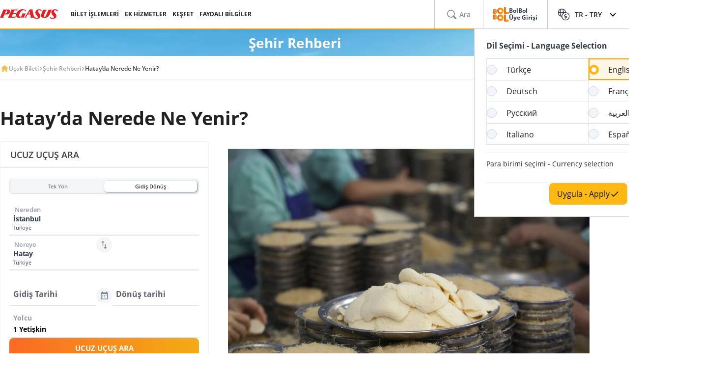

--- FILE ---
content_type: text/html; charset=utf-8
request_url: https://www.flypgs.com/sehir-rehberi/hatayda-nerede-ne-yenir
body_size: 31984
content:

<!DOCTYPE html>
<html lang="tr" dir="ltr" data-technical-page-name="City Guide Detail Page">
<head>
    <meta charset="utf-8" />
    <script type="text/javascript">
        /**
         * Get Operating System Name and browser Name
         */
        (function() {
            const userAgent = navigator.userAgent || navigator.vendor || window.opera;
            const rootEl = document.documentElement;

            let os = null;
            let browser = null;

            // OS Detection
            if (/android/i.test(userAgent)) os = "Android";
            // iPad, iPhone, iPod detection and special control for iPadOS 13+
            else if (/iPad|iPhone|iPod/.test(userAgent) || (userAgent.includes("Mac") && "ontouchend" in document)) os = "IOS";
            else if (/Macintosh|Mac OS X/i.test(userAgent)) os = "MacOS";
            else if (/Windows/i.test(userAgent)) os = "Windows";
            else os = "Other";
            rootEl.setAttribute("data-os", os);

            // 2. Browser Detection
            if (/Edg|EdgiOS/i.test(userAgent)) browser = "Edge";
            else if (/YaBrowser/i.test(userAgent)) browser = "Yandex";
            else if (/CriOS|Chrome/i.test(userAgent))  browser = "Chrome";
            else if (/FxiOS|Firefox/i.test(userAgent)) browser = "Firefox";
            else if (/safari/i.test(userAgent) && !/chromium/i.test(userAgent)) browser = "Safari";
            else if (/opr|opera/i.test(userAgent)) browser = "Opera";
            else browser = "Other";
            rootEl.setAttribute("data-browser", browser);

            window.deviceInfo = { os: os, browser: browser };
        })();
    </script>

    
    <style>
        .sm-banner-skeleton {
            display: none !important;
        }

        :is(html[data-os="Android"], html[data-os="IOS"]:not([data-browser="Safari"])) .sm-banner-skeleton {
            display: block !important;
        }

        .sm-banner-skeleton {
            width: 100%;
            height: 84px;
            inset-block-start: 0;
            inset-inline-start: 0;
            background-color: white;
            position: relative;
        }

            .sm-banner-skeleton .sm-banner-skeleton__close {
                inset-inline-start: 6px;
                margin-inline-end: 7px;
                width: 17px;
                height: 17px;
                border-radius: 14px;
                position: absolute;
                inset-block-start: calc(50% - 6px);
                inset-inline-start: 9px;
                display: block;
            }

            .sm-banner-skeleton .sm-banner-skeleton__icon {
                position: absolute;
                inset-inline-start: 30px;
                inset-block-start: 10px;
                width: 64px;
                height: 64px;
                border-radius: 15px;
            }

            .sm-banner-skeleton .sm-banner-skeleton__info {
                inset-inline-start: 104px;
                display: flex;
                flex-direction: column;
                justify-content: center;
                overflow-y: hidden;
                width: 43%;
                position: absolute;
                inset-block-start: 10px;
                height: 64px;
            }

                .sm-banner-skeleton .sm-banner-skeleton__info .sm-banner-skeleton__info__title {
                    width: 99%;
                    height: 34px;
                    border-radius: 6px;
                    margin-bottom: 4px;
                }

                .sm-banner-skeleton .sm-banner-skeleton__info .sm-banner-skeleton__info__author {
                    width: 34px;
                    height: 16px;
                    border-radius: 4px;
                }

            .sm-banner-skeleton .sm-banner-skeleton__button {
                width: 91px;
                height: 24px;
                position: absolute;
                z-index: 1;
                display: block;
                border-radius: 5px;
                inset-block-start: 40px;
                inset-inline-end: 10px;
                padding: 0;
                overflow: hidden;
            }
    </style>
    <title>Hatay&#x2019;da Nerede Ne Yenir?</title>
    <meta name="description" content="Hatay'da nerede ne yenir? Peki, Hatay'ın meşhur yemekleri nelerdir? Eğer Hatay tatili planlıyorsanız yemeden dönmemeniz gereken yemek listesine ve tabii ki restoran önerilerimize göz atmayı unutmayın!">

                <link rel="canonical" href="https://www.flypgs.com/sehir-rehberi/hatayda-nerede-ne-yenir">

        <base href="/sehir-rehberi/hatayda-nerede-ne-yenir" />
    <meta name="viewport" content="width=device-width, initial-scale=1, maximum-scale=1, interactive-widget=resizes-content">
    
    
        <link rel="alternate" href="https://www.flypgs.com/sehir-rehberi/hatayda-nerede-ne-yenir" hreflang="tr-TR">
        <link rel="alternate" href="https://www.flypgs.com/en/city-guide/hatay-cuisine-what-to-eat-in-hatay" hreflang="en-GB">

<meta http-equiv="content-language" content="tr" />

    <script>
        window.webSettings = [{"key":"flexibleSearch","value":"flexible-search","webSetting":null},{"key":"baseUrl","value":"https://www.flypgs.com","webSetting":null},{"key":"getNoFlight","value":"/no-flight/get-no-flight","webSetting":null},{"key":"baseAirbnbNetUrl","value":"https://airbnb.pvxt.net","webSetting":null},{"key":"searchArrival","value":"/portmatrix/arrival","webSetting":null},{"key":"baseAirbnbUrl","value":"www.airbnb.com","webSetting":null},{"key":"getCheapFareFlight","value":"/cheapfare/flight-calender-prices","webSetting":null},{"key":"searchDeparture","value":"/portmatrix/departure","webSetting":null},{"key":"baseCarsUrl","value":"https://cars.flypgs.com","webSetting":null},{"key":"baseHotelsUrl","value":"https://lookup.hotels.com","webSetting":null},{"key":"baseWebNtUrl","value":"https://\nwww.flypgs.com","webSetting":null},{"key":"baseWebUrl","value":"https://web.flypgs.com/","webSetting":null},{"key":"baseHotelsFlypgsUrl","value":"https://hotels.flypgs.com","webSetting":null},{"key":"internalBaseUrl","value":"https://www.flypgs.com/apint/","webSetting":null},{"key":"baseWebNdUrl","value":"https://\nwww.flypgs.com","webSetting":null},{"key":"booking","value":"booking","webSetting":null},{"key":"baseLocationUrl","value":"https://www.flypgs.com","webSetting":null},{"key":"BaseMediaUrl","value":"https://mediap.flypgs.com/","webSetting":null},{"key":"BaseCdnUrl","value":"https://cdnp.flypgs.com/","webSetting":null}];
    </script>

    <meta name="author" content="Pegasus">
    <meta name="application-name" content="Flypgs.com">
    <meta name="apple-itunes-app" content="app-id=723672499">
    <meta name="google-play-app" content="app-id=com.pozitron.pegasus">
    <meta name="theme-color" content="#fdb712">
    <meta name="mobile-web-app-capable" content="yes">
    <meta name="apple-mobile-web-app-capable" content="yes">
    <meta name="apple-mobile-web-app-status-bar-style" content="#ffffff">
    <meta name="apple-mobile-web-app-title" content="Flypgs">
    <meta name="msapplication-TileColor" content="#FFFFFF">
    <meta name="revisit-after" content="1 Days">
    <meta http-equiv="x-ua-compatible" content="ie=edge">
        <link rel="dns-prefetch" href="https://cdnp.flypgs.com">
        <link rel="dns-prefetch" href="https://mediap.flypgs.com">

    <!-- for Facebook -->
    <meta property="og:title" content="Hatay’da Nerede Ne Yenir?">
    <meta property="og:type" content="website">
        <meta property="og:image" content="https://www.flypgs.com/assets/img/favicons/pegasus-airlines-favicon-192x192.webp">
    <meta property="og:url" content="https://www.flypgs.com/sehir-rehberi/hatayda-nerede-ne-yenir">
    <meta property="og:site_name" content="Pegasus Hava Yollar&#x131;">
    <meta property="og:description" content="Hatay'da nerede ne yenir? Peki, Hatay'ın meşhur yemekleri nelerdir? Eğer Hatay tatili planlıyorsanız yemeden dönmemeniz gereken yemek listesine ve tabii ki restoran önerilerimize göz atmayı unutmayın!">
    <!-- for Twitter -->
    <meta name="twitter:card" content="summary_large_image">
    <meta name="twitter:title" content="Hatay’da Nerede Ne Yenir?">
    <meta name="twitter:site" content="@ucurbenipegasus">
    <meta name="twitter:creator" content="@ucurbenipegasus">
    <meta name="twitter:description" content="Hatay'da nerede ne yenir? Peki, Hatay'ın meşhur yemekleri nelerdir? Eğer Hatay tatili planlıyorsanız yemeden dönmemeniz gereken yemek listesine ve tabii ki restoran önerilerimize göz atmayı unutmayın!">


        <meta name="twitter:image" content="https://www.flypgs.com/assets/img/favicons/pegasus-airlines-favicon-192x192.webp">
    <!-- Preload font -->
    
    <link rel="preload" href="/assets/fonts/opensans/OpenSans-Regular.woff2" as="font" type="font/woff2" crossorigin>
    <link rel="preload" href="/assets/fonts/opensans/OpenSans-SemiBold.woff2" as="font" type="font/woff2" crossorigin>
    <link rel="preload" href="/assets/fonts/opensans/OpenSans-Bold.woff2" as="font" type="font/woff2" crossorigin>
    <!-- Icons for Apple devices -->
    <link rel="apple-touch-icon" type="image/webp" sizes="16x16" href="https://www.flypgs.com/assets/img/favicons/pegasus-airlines-favicon-16x16.webp">
    <link rel="apple-touch-icon" type="image/webp" sizes="32x32" href="https://www.flypgs.com/assets/img/favicons/pegasus-airlines-favicon-32x32.webp">
    <link rel="apple-touch-icon" type="image/webp" sizes="48x48" href="https://www.flypgs.com/assets/img/favicons/pegasus-airlines-favicon-48x48.webp">
    <link rel="apple-touch-icon" type="image/webp" sizes="96x96" href="https://www.flypgs.com/assets/img/favicons/pegasus-airlines-favicon-96x96.webp">
    <link rel="apple-touch-icon" type="image/webp" sizes="144x144" href="https://www.flypgs.com/assets/img/favicons/pegasus-airlines-favicon-144x144.webp">
    <link rel="apple-touch-icon" type="image/webp" sizes="192x192" href="https://www.flypgs.com/assets/img/favicons/pegasus-airlines-favicon-192x192.webp">
    <!-- Icons for Apple devices -->
    <!-- Icons for browsers -->
    <link rel="icon" type="image/x-icon" href="https://www.flypgs.com/assets/img/favicons/pegasus-airlines-favicon.ico">
    <link rel="icon" type="image/webp" sizes="16x16" href="https://www.flypgs.com/assets/img/favicons/pegasus-airlines-favicon-16x16.webp">
    <link rel="icon" type="image/webp" sizes="32x32" href="https://www.flypgs.com/assets/img/favicons/pegasus-airlines-favicon-32x32.webp">
    <link rel="icon" type="image/webp" sizes="48x48" href="https://www.flypgs.com/assets/img/favicons/pegasus-airlines-favicon-48x48.webp">
    <link rel="icon" type="image/webp" sizes="96x96" href="https://www.flypgs.com/assets/img/favicons/pegasus-airlines-favicon-96x96.webp">
    <link rel="icon" type="image/webp" sizes="144x144" href="https://www.flypgs.com/assets/img/favicons/pegasus-airlines-favicon-144x144.webp">
    <link rel="icon" type="image/webp" sizes="192x192" href="https://www.flypgs.com/assets/img/favicons/pegasus-airlines-favicon-192x192.webp">
    <!-- Icons for browsers -->
    <link rel="dns-prefetch" href="//cdn.optimizely.com">
        <link rel="dns-prefetch" href="//www.googleadservices.com">
        <link rel="dns-prefetch" href="//www.googletagmanager.com">
        <link rel="dns-prefetch" href="//mc.yandex.ru">
        <link rel="dns-prefetch" href="//connect.facebook.net">
        <link rel="dns-prefetch" href="//api.ciuvo.com">
        <meta name="yandex-verification" content="02b4569fe3ebc739">
        <meta name="facebook-domain-verification" content="yz4z98j421dqa2b4dra1048chm19nn" />
    <!-- Preload font -->
    <!-- Start SmartBanner configuration -->
    <meta name="apple-itunes-app" content="app-id=723672499">
    <meta name="smartbanner:title" content="Pegasus Havayolları: Uçak Bileti">
    <meta name="smartbanner:author" content="Flypgs">
    <meta name="smartbanner:price" content=" ">
    <meta name="smartbanner:price-suffix-apple" content=" ">
    <meta name="smartbanner:price-suffix-google" content=" ">
    <meta name="smartbanner:button" content="Görüntüle">
    <meta name="smartbanner:button-url-google" content="https://play.google.com/store/apps/details?id=com.pozitron.pegasus">
    <meta name="smartbanner:button-url-apple" content="https://apps.apple.com/us/app/pegasus-cheap-flight-tickets/id723672499">
    <meta name="smartbanner:icon-apple" content="https://is1-ssl.mzstatic.com/image/thumb/Purple211/v4/7e/f2/05/7ef205f7-cb13-5f9c-7ba6-18b4a8ee13fd/AppIcon-0-0-1x_U007epad-0-1-0-85-220.png/246x0w.png%20246w">
    <meta name="smartbanner:icon-google" content="https://play-lh.googleusercontent.com/G3ZNDEQKwneUyV0hI2hJT8pkHngf6hnkc4fRH8A66pmTX2XSexE4qbOoKHFliW5MSw=s48-rw">
    <meta name="smartbanner:enabled-platforms" content="android">
    <meta name="smartbanner:close-label" content="Close">
    <!-- Start SmartBanner configuration -->
    <!--Shared Min Css-->
    <script type="text/javascript" src="/ruxitagentjs_ICA7NVfhqrtu_10327251022105625.js" data-dtconfig="rid=RID_-266208540|rpid=129628641|domain=flypgs.com|reportUrl=https://bigeye-activegate01.pegasusum.com:9999/beacon/c2e96302-1f5b-45ea-a029-66a9d37ba57f|app=d1b5f63b92282f83|cors=1|owasp=1|featureHash=ICA7NVfhqrtu|srsr=5000|rdnt=1|uxrgce=1|srcss=0|cuc=dfm2nq8l|srxcss=0|srxicss=0|mel=100000|md=mdcc1=a.error-dialog,mdcc2=a.error-dialog,mdcc3=a.error-code,mdcc4=fserver,mdcc5=fuser-agent,mdcc6=cuser-agent|lastModification=1768311782649|tp=500,50,0|tal=3|srbbv=2|agentUri=/ruxitagentjs_ICA7NVfhqrtu_10327251022105625.js"></script><link rel="stylesheet" href="/assets/css/shared/shared.min.css" />
    
	

    <link rel="stylesheet" href="/assets/css/vendors/swiper.min.css" />
    <link href="/assets/css/header/header.min.css" rel="stylesheet" />
    <link href="/assets/css/footer/footer.min.css" rel="stylesheet" />
    <link href="/assets/css/header/auth-bolbol.min.css" rel="stylesheet" />
    <link href="/assets/css/languageFooter/languageWidget.min.css" rel="stylesheet" />
    <link href="/assets/css/header/offer.min.css" rel="stylesheet" />
    <link href="/assets/css/header/mobile-lang-bar.min.css" rel="stylesheet" />
    <link href="/assets/css/header/mobileLanguageSelect.min.css" rel="stylesheet" />
    <link href="/assets/css/widgetGrid/widget-grid.min.css?vsdf=232" rel="stylesheet" />
    <link href="/assets/css/actionButtons/actionButtons.min.css" rel="stylesheet" />
    <link href="/assets/css/countryAreaCodesSelectBox/countryAreaCodesWrapper.min.css" rel="stylesheet" />
    <link href="/assets/css/upSCroll/up-scroll.min.css" rel="stylesheet" />
    <link rel="manifest" href="/jsonFiles/manifest.json">
    
	<link  rel='stylesheet' href='/assets/css/breadcrumb/breadcrumb.min.css' data-widget-library='true' />
<link  rel='stylesheet' href='/assets/css/cityGuide/cityGuideDetail.min.css' data-widget-library='true' />
<link  rel='stylesheet' href='/assets/widgets/AccordionFaq/css/accordion-faq.min.css' data-widget-library='true' />
<link  rel='stylesheet' href='/assets/css/subPageTopBar/subPageTopBar.min.css' data-widget-library='true' />
<link  rel='stylesheet' href='/assets/css/vendors/cms-content.min.css' data-widget-library='true' />
<link  rel='stylesheet' href='/assets/css/search/ms.css' data-widget-library='true' />

    
    
	

    
	
<script type='application/ld+json'>{
  "@context": "https://schema.org",
  "@type": "BreadcrumbList",
  "itemListElement": [
    {
      "@type": "ListItem",
      "position": 1,
      "name": "Uçak Bileti",
      "item": "https://www.flypgs.com/"
    },
    {
      "@type": "ListItem",
      "position": 2,
      "name": "Şehir Rehberi",
      "item": "https://www.flypgs.com/sehir-rehberi"
    },
    {
      "@type": "ListItem",
      "position": 3,
      "name": "Hatay’da Nerede Ne Yenir?",
      "item": "https://www.flypgs.com/sehir-rehberi/hatayda-nerede-ne-yenir"
    }
  ]
}</script>


    <script>
        window.popupSettings = {useCdn: "true", timeout: 24};
    </script>
    <script src="/assets/js/currencyHelper/currencyHelper.min.js"></script>


    <script>
        const isIOS = /iPad|iPhone|iPod/.test(navigator.userAgent) && !window.MSStream;
        if (isIOS) {
            const viewportMeta = document.querySelector('meta[name="viewport"]');

            if (viewportMeta) {
                viewportMeta.setAttribute(
                    'content',
                    'width=device-width, initial-scale=1, maximum-scale=1, interactive-widget=resizes-content'
                );
            }
        }
    </script>



    
    </head>
    <body class="c-body" data-site-lang="tr" data-site-lang-culture="tr-TR" data-site-lang-id="1294900c-d8d9-4357-b698-001cbeac0231" data-page-name="Şehir Rehberi" data-recaptcha-sitekey="6LcPvukZAAAAAMO2JFT8zWz16wmD-Q07PYzdGM7D" data-site-lang-name="Türkçe" data-loader-text="Sen Yeter ki Uçmak İste" is-auto-scroll="false">
        <div b-p5bvxegyev class="o-mobile-lang-bar">
            <div b-p5bvxegyev class="o-mobile-lang-bar__lang js-mob-lang-bar-lang">
                <img b-p5bvxegyev src="/assets/img/icons/globe.svg" width="16px" height="16px" alt="globe" /><span b-p5bvxegyev>T&#xFC;rk&#xE7;e</span>
                <div b-p5bvxegyev class="o-mobile-lang-bar__lang__list js-mob-lang-bar-lang-list">
                            <div b-p5bvxegyev class="o-mobile-lang-bar__lang__list__item" data-code="TR" data-culture="tr-TR">T&#xFC;rk&#xE7;e</div>
                            <div b-p5bvxegyev class="o-mobile-lang-bar__lang__list__item" data-code="EN" data-culture="en-GB">English</div>
                            <div b-p5bvxegyev class="o-mobile-lang-bar__lang__list__item" data-code="DE" data-culture="de-DE">Deutsch</div>
                            <div b-p5bvxegyev class="o-mobile-lang-bar__lang__list__item" data-code="FR" data-culture="fr-FR">Fran&#xE7;ais</div>
                            <div b-p5bvxegyev class="o-mobile-lang-bar__lang__list__item" data-code="RU" data-culture="ru-RU">&#x420;&#x443;&#x441;&#x441;&#x43A;&#x438;&#x439;</div>
                            <div b-p5bvxegyev class="o-mobile-lang-bar__lang__list__item" data-code="AR" data-culture="ar-AR">&#x627;&#x644;&#x639;&#x631;&#x628;&#x64A;&#x629;</div>
                            <div b-p5bvxegyev class="o-mobile-lang-bar__lang__list__item" data-code="IT" data-culture="it-IT">Italiano</div>
                            <div b-p5bvxegyev class="o-mobile-lang-bar__lang__list__item" data-code="ES" data-culture="es-ES">Espa&#xF1;ol</div>
            </div>
        </div>
        <div b-p5bvxegyev class="o-mobile-lang-bar__curr js-mob-lang-bar-curr">
            <span b-p5bvxegyev>TRY</span>
            <div b-p5bvxegyev class="o-mobile-lang-bar__curr__list js-mob-lang-bar-curr-list">
                <div b-p5bvxegyev class="o-mobile-lang-bar__curr__list__item" data-code="TRY">TRY</div>
                <div b-p5bvxegyev class="o-mobile-lang-bar__curr__list__item" data-code="USD">USD</div>
                <div b-p5bvxegyev class="o-mobile-lang-bar__curr__list__item" data-code="EUR">EUR</div>
                <div b-p5bvxegyev class="o-mobile-lang-bar__curr__list__item" data-code="GBP">GBP</div>
            </div>
        </div>
        <div b-p5bvxegyev class="o-mobile-lang-bar__btn">
            <button b-p5bvxegyev class="o-mobile-lang-bar__btn__submit js-mob-lang-bar-submit"><img b-p5bvxegyev src="/assets/img/icons/check-thin.svg" width="18px" height="18px" alt="submit" /></button>
            <button b-p5bvxegyev class="o-mobile-lang-bar__btn__cancel js-mob-lang-bar-cancel">✕</button>
        </div>
    </div>
    <div b-p5bvxegyev class="sm-banner-skeleton-wrapper js-sm-banner-skeleton-wrapper">
        <div b-p5bvxegyev class="sm-banner-skeleton">
            <div b-p5bvxegyev class="sm-banner-skeleton__close skeleton-box"></div>
            <div b-p5bvxegyev class="sm-banner-skeleton__icon skeleton-box"></div>
            <div b-p5bvxegyev class="sm-banner-skeleton__info">
                <div b-p5bvxegyev class="sm-banner-skeleton__info__title skeleton-box"></div>
                <div b-p5bvxegyev class="sm-banner-skeleton__info__author skeleton-box"></div>
                <div b-p5bvxegyev class="sm-banner-skeleton__info__price skeleton-box"></div>
            </div>
            <div b-p5bvxegyev class="sm-banner-skeleton__button skeleton-box"></div>
        </div>
    </div>
    <div id="fly-master-header-announcement" class="js-fly-master-header-announcement" data-icon-lockey="Duyurular" data-otherbtn="Daha Fazla"></div>

<!--Hiden Inputs-->
<input type="hidden" id="home-language__code" value="TR" culture_value="tr-TR" />
<!--Header-->
<header class="o-header js-o-header">
    <div class="o-header__row">
        <input type="checkbox" id="mobile-menu-toggle">
        <div class="o-header__logo">
            <div class="o-header-mobil__toggle" id="js-header-nav-toggle">
                <label class="mobile-menu" for="mobile-menu-toggle">
                    <span></span>
                </label>
            </div>
            <div class="o-header-mobil__toggle" id="js-header-auth-toggle">
                <label class="mobile-menu" for="mobile-auth-toggle">
                    <span></span>
                </label>
            </div>
            <a href="/" title="Pegasus">
                <img src="https://cdnp.flypgs.com/files/pegasus-logo.svg" alt="Pegasus" width="173" height="21">
            </a>
        </div>
        <div class="o-header__nav">
            <ul class="o-header__nav__list">
                        <li class="o-header__nav__item tstnm_header_menu_item_0" id="pgs_header_menu_item_0">
                            <button type="button" class="o-header__nav__link" data-event-type="clickEvent">BİLET İŞLEMLERİ</button>
                            <div class="o-header-sub--window o-header__ticket__window first-tab-menu">
                                <div class="o-header__ticket__sub">
                                    <div class="o-header__ticket__sub__wrapper">
                                                <a href="/check-in" class="o-header__ticket__item tstnm_header_menu_sub_cat_item_0" id="pgs_header_menu_sub_cat_item_0" title="Check-in" >
                                                    <div class="o-header__ticket__icon">
                                                            <img src=/files/check-in-icon.svg width="24" height="24" loading="lazy" alt="Check-in">

                                                    </div>
                                                    <div class="o-header__ticket__content">
                                                        <div class="o-header__ticket__title">Check-in</div>
                                                        <div class="o-header__ticket__text">
                                                            <p>
                                                                Anında check-in işlemini yapabilirsiniz.
                                                            </p>
                                                        </div>
                                                    </div>
                                                </a>
                                                <a href="/bilet-islemleri" class="o-header__ticket__item tstnm_header_menu_sub_cat_item_1" id="pgs_header_menu_sub_cat_item_1" title="Tüm Bilet İşlemleri" >
                                                    <div class="o-header__ticket__icon">
                                                            <img src=/files/tum-bilet-islemleri.svg width="24" height="24" loading="lazy" alt="Tüm Bilet İşlemleri">

                                                    </div>
                                                    <div class="o-header__ticket__content">
                                                        <div class="o-header__ticket__title">Tüm Bilet İşlemleri</div>
                                                        <div class="o-header__ticket__text">
                                                            <p>
                                                                Uçuşunla ilgili iletişim bilgisi düzenleme, açığa alma, iptal işlemleri yapabilirsin.
                                                            </p>
                                                        </div>
                                                    </div>
                                                </a>
                                                <a href="/seyahat-hizmetlerimiz/ucus-ile-ilgili-hizmetlerimiz/ek-hizmetler" class="o-header__ticket__item tstnm_header_menu_sub_cat_item_2" id="pgs_header_menu_sub_cat_item_2" title="Uçuşunu Zenginleştir" >
                                                    <div class="o-header__ticket__icon">
                                                            <img src=/files/ucusunu-zenginlestir-icon.svg width="24" height="24" loading="lazy" alt="Uçuşunu Zenginleştir">

                                                    </div>
                                                    <div class="o-header__ticket__content">
                                                        <div class="o-header__ticket__title">Uçuşunu Zenginleştir</div>
                                                        <div class="o-header__ticket__text">
                                                            <p>
                                                                Koltuk, bagaj, yemek seçimleri ile uçuşunuzu zenginleştirebilirsiniz.
                                                            </p>
                                                        </div>
                                                    </div>
                                                </a>
                                    </div>
                                </div>
                            </div>
                        </li>
                        <li class="o-header__nav__item tstnm_header_menu_item_1" id="pgs_header_menu_item_1">
                            <button type="button" class="o-header__nav__link" data-event-type="clickEvent">EK HİZMETLER</button>
                            <div class="o-header__sub o-header-sub--window">
                                    <div class="o-header__sub__tab">
                                            <div class="o-header__tab__item  tab__fix__width tstnm_header_menu_sub_cat_item_3" id="pgs_header_menu_sub_cat_item_3">
                                                <div class="o-header__tab__title tstnm_header_menu_sub_cat_title_item_3" id="pgs_header_menu_sub_cat_title_item_3">
                                                        <img src="https://cdnp.flypgs.com/files/new_header_icons/ucusunu-zenginlestir.svg" width="26" height="18" loading="lazy" alt="Uçuşunu Zenginleştir">

                                                    Uçuşunu Zenginleştir
                                                </div>
                                                    <ul class="o-header__tab__menu">
                                                                    <li class="tstnm_header_sub_menu_item_3" id="pgs_header_sub_menu_item_3"><a href="/seyahat-hizmetlerimiz/ucus-ile-ilgili-hizmetlerimiz/koltuk-secimi" title="Koltuk Seçimi" target="_self" >Koltuk Seçimi</a></li>
                                                                    <li class="tstnm_header_sub_menu_item_3" id="pgs_header_sub_menu_item_3"><a href="/seyahat-hizmetlerimiz/ucus-ile-ilgili-hizmetlerimiz/bagaj-hakki-satisi" title="Bagaj Hakkı Satışı" target="_self" >Bagaj Hakkı Satışı</a></li>
                                                                    <li class="tstnm_header_sub_menu_item_3" id="pgs_header_sub_menu_item_3"><a href="/seyahat-hizmetlerimiz/ucus-ile-ilgili-hizmetlerimiz/pegasus-cafe" title="Pegasus Cafe" target="_self" >Pegasus Cafe</a></li>
                                                                    <li class="tstnm_header_sub_menu_item_3" id="pgs_header_sub_menu_item_3"><a href="/seyahat-hizmetlerimiz/ucus-ile-ilgili-hizmetlerimiz/fly-watch" title="Fly & Watch" target="_self" >Fly & Watch</a></li>
                                                                    <li class="tstnm_header_sub_menu_item_3" id="pgs_header_sub_menu_item_3"><a href="/seyahat-hizmetlerimiz/ucus-ile-ilgili-hizmetlerimiz/pegasus-flex" title="Ücretsiz İptal Hakkı" target="_self" >Ücretsiz İptal Hakkı</a></li>
                                                                    <li class="tstnm_header_sub_menu_item_3" id="pgs_header_sub_menu_item_3"><a href="/seyahat-hizmetlerimiz/ucus-ile-ilgili-hizmetlerimiz/ucus-paketleri" title="Uçuş Paketleri" target="_self" >Uçuş Paketleri</a></li>
                                                                    <li class="tstnm_header_sub_menu_item_3" id="pgs_header_sub_menu_item_3"><a href="/seyahat-hizmetlerimiz/diger-seyahat-hizmetlerimiz/gulf-seyahat-sigortasi" title="Seyahat Sigortası" target="_self" >Seyahat Sigortası</a></li>
                                                                    <li class="tstnm_header_sub_menu_item_3" id="pgs_header_sub_menu_item_3">
                                                                        <a href="/seyahat-hizmetlerimiz/ucus-ile-ilgili-hizmetlerimiz/ek-hizmetler" title="Tüm Ek Hizmetler" target="_self" class="menu-button c-button c-button-header--button" >
                                                                            Tüm Ek Hizmetler
                                                                            <i class="c-button-header--icon fas fa-plus"></i>
                                                                        </a>
                                                                    </li>
                                                    </ul>
                                            </div>
                                            <div class="o-header__tab__item  tab__fix__width tstnm_header_menu_sub_cat_item_4" id="pgs_header_menu_sub_cat_item_4">
                                                <div class="o-header__tab__title tstnm_header_menu_sub_cat_title_item_4" id="pgs_header_menu_sub_cat_title_item_4">
                                                        <img src="https://cdnp.flypgs.com/files/new_header_icons/hava-limani-hizmetleri.svg" width="26" height="18" loading="lazy" alt="Hava Limanı Hizmetleri">

                                                    Hava Limanı Hizmetleri
                                                </div>
                                                    <ul class="o-header__tab__menu">
                                                                    <li class="tstnm_header_sub_menu_item_4" id="pgs_header_sub_menu_item_4"><a href="/seyahat-hizmetlerimiz/diger-seyahat-hizmetlerimiz/lounge" title="Lounge" target="_self" >Lounge</a></li>
                                                                    <li class="tstnm_header_sub_menu_item_4" id="pgs_header_sub_menu_item_4"><a href="https://parking.flypgs.com/tr-TR?utm_medium=referral&utm_source=pegasus&utm_campaign=side-banner&identifier=" title="Otopark" target="_blank" >Otopark</a></li>
                                                                    <li class="tstnm_header_sub_menu_item_4" id="pgs_header_sub_menu_item_4"><a href="/seyahat-hizmetlerimiz/diger-seyahat-hizmetlerimiz/havaalani-ulasim" title="Transfer" target="_self" >Transfer</a></li>
                                                                    <li class="tstnm_header_sub_menu_item_4" id="pgs_header_sub_menu_item_4"><a href="https://cars.flypgs.com/tr" title="Araç Kiralama" target="_blank" >Araç Kiralama</a></li>
                                                                    <li class="tstnm_header_sub_menu_item_4" id="pgs_header_sub_menu_item_4"><a href="/seyahat-hizmetlerimiz/diger-seyahat-hizmetlerimiz/allways" title="Hızlı Geçiş (Allways)" target="_self" >Hızlı Geçiş (Allways)</a></li>
                                                    </ul>
                                            </div>
                                            <div class="o-header__tab__item  tab__fix__width tstnm_header_menu_sub_cat_item_5" id="pgs_header_menu_sub_cat_item_5">
                                                <div class="o-header__tab__title tstnm_header_menu_sub_cat_title_item_5" id="pgs_header_menu_sub_cat_title_item_5">
                                                        <img src="https://cdnp.flypgs.com/files/new_header_icons/konaklama-hizmetleri.svg" width="26" height="18" loading="lazy" alt="Konaklama Hizmetleri">

                                                    Konaklama Hizmetleri
                                                </div>
                                                    <ul class="o-header__tab__menu">
                                                                    <li class="tstnm_header_sub_menu_item_5" id="pgs_header_sub_menu_item_5"><a href="/otel-rezervasyon" title="Booking.com & Airbnb" target="_self" >Booking.com & Airbnb</a></li>
                                                                    <li class="tstnm_header_sub_menu_item_5" id="pgs_header_sub_menu_item_5"><a href="/seyahat-hizmetlerimiz/diger-seyahat-hizmetlerimiz/kepler-club-lounge-otel" title="Kepler Club - Kapsül Otel & Salon" target="_self" >Kepler Club - Kapsül Otel & Salon</a></li>
                                                    </ul>
                                            </div>
                                            <div class="o-header__tab__item  tab__fix__width tstnm_header_menu_sub_cat_item_6" id="pgs_header_menu_sub_cat_item_6">
                                                <div class="o-header__tab__title tstnm_header_menu_sub_cat_title_item_6" id="pgs_header_menu_sub_cat_title_item_6">
                                                        <img src="https://cdnp.flypgs.com/files/new_header_icons/hediye-kart.svg" width="26" height="18" loading="lazy" alt="Hediye Kart">

                                                    Hediye Kart
                                                </div>
                                                    <ul class="o-header__tab__menu">
                                                                    <li class="tstnm_header_sub_menu_item_6" id="pgs_header_sub_menu_item_6"><a href="/seyahat-hizmetlerimiz/diger-seyahat-hizmetlerimiz/hediye-karti-ucak-bileti" title="Hediye Kart Nedir?" target="_self" >Hediye Kart Nedir?</a></li>
                                                                    <li class="tstnm_header_sub_menu_item_6" id="pgs_header_sub_menu_item_6"><a href="https://web.flypgs.com/gift-card" title="Hediye Kart Satın Al" target="_blank" >Hediye Kart Satın Al</a></li>
                                                                <li class="tstnm_header_sub_menu_item_6" id="pgs_header_sub_menu_item_6">
                                                                        <img width="181" height="91" alt="Görselli Açıklama" style="border-radius:8px;" src="https://mediap.flypgs.com/181/files/newsiteicons/menu-kampanya.webp" loading="lazy" />

                                                                        <a href="/" target="_self" class="o-header__menu__description" title="Görselli Açıklama" >
                                                                            <p style="line-height: 1.5;"><span dir="ltr" style="font-size: 10pt;">Unutulmaz bir hediye d&uuml;ş&uuml;nenler i&ccedil;in harika bir hediye se&ccedil;imi olan </span><strong><span style="font-size: 13.3333px;">Pegasus Hediye Kart&rsquo;ı </span></strong><span style="font-size: 10pt;">dilediğin tutarda oluşturup sevdiğine g&ouml;nderebilirsin.Bu bakiyeyi bilet alırken &ouml;demelerde kullanabilir, u&ccedil;manın keyfini doyasıya &ccedil;ıkarabilir.</span></p>
                                                                        </a>
                                                                </li>
                                                    </ul>
                                            </div>
                                    </div>
                            </div>
                        </li>
                        <li class="o-header__nav__item tstnm_header_menu_item_2" id="pgs_header_menu_item_2">
                            <button type="button" class="o-header__nav__link" data-event-type="clickEvent">KEŞFET</button>
                            <div class="o-header__sub o-header-sub--window">
                                    <div class="o-header__sub__tab">
                                            <div class="o-header__tab__item  tab__fix__width tstnm_header_menu_sub_cat_item_7" id="pgs_header_menu_sub_cat_item_7">
                                                <div class="o-header__tab__title tstnm_header_menu_sub_cat_title_item_7" id="pgs_header_menu_sub_cat_title_item_7">
                                                        <img src="https://cdnp.flypgs.com/files/new_header_icons/firsatlar.svg" width="26" height="18" loading="lazy" alt="Fırsatlar">

                                                    Fırsatlar
                                                </div>
                                                    <ul class="o-header__tab__menu">
                                                                    <li class="tstnm_header_sub_menu_item_7" id="pgs_header_sub_menu_item_7"><a href="/kampanyali-ucak-biletleri" title="Kampanyalar" target="_self" >Kampanyalar</a></li>
                                                                    <li class="tstnm_header_sub_menu_item_7" id="pgs_header_sub_menu_item_7"><a href="/bolbol/kampanyalar" title="BolBol Kampanyalar" target="_self" >BolBol Kampanyalar</a></li>
                                                                <li class="tstnm_header_sub_menu_item_7" id="pgs_header_sub_menu_item_7">
                                                                        <img width="181" height="91" alt="BolBol" style="border-radius:8px;" src="https://mediap.flypgs.com/181/files/ana_sayfa_hero_banner/TR/2024/bolbol/header/header.webp" loading="lazy" />

                                                                        <a href="https://www.flypgs.com/kampanyali-ucak-biletleri/arkadasini-davet-et-hediye-bolpuan-kazan" target="_self" class="o-header__menu__description" title="" >
                                                                            <p><span style="color: #3d3b3b; font-family: 'Open Sans'; font-size: 18px;">Pegasus BolBol &Uuml;yeleri arkadaşlarını BolBol&rsquo;a davet ederek binlerce BolPuan kazanıyor!</span></p>
                                                                        </a>
                                                                </li>
                                                    </ul>
                                            </div>
                                            <div class="o-header__tab__item  tab__fix__width tstnm_header_menu_sub_cat_item_8" id="pgs_header_menu_sub_cat_item_8">
                                                <div class="o-header__tab__title tstnm_header_menu_sub_cat_title_item_8" id="pgs_header_menu_sub_cat_title_item_8">
                                                        <img src="https://cdnp.flypgs.com/files/new_header_icons/ilham-al.svg" width="26" height="18" loading="lazy" alt="İlham Al">

                                                    İlham Al
                                                </div>
                                                    <ul class="o-header__tab__menu">
                                                                    <li class="tstnm_header_sub_menu_item_8" id="pgs_header_sub_menu_item_8"><a href="https://web.flypgs.com/trip-finder?currency=TL&language=tr" title="" target="_blank" >Nereye Gitsem?</a></li>
                                                                    <li class="tstnm_header_sub_menu_item_8" id="pgs_header_sub_menu_item_8"><a href="https://www.flypgs.com/faydali-bilgiler/ucusun-icin-bilgiler/ucus-noktalari" title="Nerelere Uçuyoruz?" target="_self" >Nerelere Uçuyoruz?</a></li>
                                                                    <li class="tstnm_header_sub_menu_item_8" id="pgs_header_sub_menu_item_8"><a href="https://www.flypgs.com/blog/" title="" target="_self" >Pegasus Blog</a></li>
                                                                    <li class="tstnm_header_sub_menu_item_8" id="pgs_header_sub_menu_item_8"><a href="/gezi-rehberi" title="Gezi Rehberi" target="_self" >Gezi Rehberi</a></li>
                                                                    <li class="tstnm_header_sub_menu_item_8" id="pgs_header_sub_menu_item_8"><a href="/vize-rehberi" title="Vize Rehberi" target="_self" >Vize Rehberi</a></li>
                                                                    <li class="tstnm_header_sub_menu_item_8" id="pgs_header_sub_menu_item_8"><a href="/ekstrem-sporlar" title="Ekstrem Sporlar" target="_self" >Ekstrem Sporlar</a></li>
                                                                    <li class="tstnm_header_sub_menu_item_8" id="pgs_header_sub_menu_item_8"><a href="/vizesiz-ulkeler" title="Vizesiz Ülkeler" target="_self" >Vizesiz Ülkeler</a></li>
                                                                    <li class="tstnm_header_sub_menu_item_8" id="pgs_header_sub_menu_item_8"><a href="/pasaportsuz-gidilen-ulkeler" title="Kimlikle Gidilen Ülkeler" target="_self" >Kimlikle Gidilen Ülkeler</a></li>
                                                    </ul>
                                            </div>
                                            <div class="o-header__tab__item  tab__fix__width tstnm_header_menu_sub_cat_item_9" id="pgs_header_menu_sub_cat_item_9">
                                                <div class="o-header__tab__title tstnm_header_menu_sub_cat_title_item_9" id="pgs_header_menu_sub_cat_title_item_9">
                                                        <img src="https://cdnp.flypgs.com/files/new_header_icons/populer-destinasyonlar.svg" width="26" height="18" loading="lazy" alt="Yurt İçi Popüler Destinasyonlar">

                                                    Yurt İçi Popüler Destinasyonlar
                                                </div>
                                                    <ul class="o-header__tab__menu">
                                                                    <li class="tstnm_header_sub_menu_item_9" id="pgs_header_sub_menu_item_9">
                                                                        <a href="/route-map" title="Uçuş Haritası" target="_self" class="menu-button c-button c-button-header--button" >
                                                                            Uçuş Haritası
                                                                            <i class="c-button-header--icon fas fa-map-gif"></i>
                                                                        </a>
                                                                    </li>
                                                                    <li class="tstnm_header_sub_menu_item_9" id="pgs_header_sub_menu_item_9"><a href="/sehirler/antalya-ucak-bileti" title="Antalya Uçak Bileti" target="_self" >Antalya Uçak Bileti</a></li>
                                                                    <li class="tstnm_header_sub_menu_item_9" id="pgs_header_sub_menu_item_9"><a href="/sehirler/bodrum-mugla-ucak-bileti" title="Bodrum Uçak Bileti" target="_self" >Bodrum Muğla Uçak Bileti</a></li>
                                                                    <li class="tstnm_header_sub_menu_item_9" id="pgs_header_sub_menu_item_9"><a href="/sehirler/izmir-ucak-bileti" title="İzmir Uçak Bileti" target="_self" >İzmir Uçak Bileti</a></li>
                                                                    <li class="tstnm_header_sub_menu_item_9" id="pgs_header_sub_menu_item_9"><a href="/sehirler/ankara-ucak-bileti" title="Ankara Uçak Bileti" target="_self" >Ankara Uçak Bileti</a></li>
                                                                    <li class="tstnm_header_sub_menu_item_9" id="pgs_header_sub_menu_item_9"><a href="/sehirler/dalaman-ucak-bileti" title="Dalaman Uçak Bileti" target="_self" >Dalaman Uçak Bileti</a></li>
                                                                    <li class="tstnm_header_sub_menu_item_9" id="pgs_header_sub_menu_item_9"><a href="/sehirler/trabzon-ucak-bileti" title="Trabzon Uçak Bileti" target="_self" >Trabzon Uçak Bileti</a></li>
                                                                    <li class="tstnm_header_sub_menu_item_9" id="pgs_header_sub_menu_item_9"><a href="/sehirler/ankara-bodrum-ucak-bileti" title="Ankara Bodrum Uçak Bileti" target="_self" >Ankara Bodrum Uçak Bileti</a></li>
                                                                    <li class="tstnm_header_sub_menu_item_9" id="pgs_header_sub_menu_item_9"><a href="/sehirler/adana-trabzon-ucak-bileti" title="Adana Trabzon Uçak Bileti" target="_self" >Adana Trabzon Uçak Bileti</a></li>
                                                                    <li class="tstnm_header_sub_menu_item_9" id="pgs_header_sub_menu_item_9"><a href="/sehirler/adana-istanbul-ucak-bileti" title="" target="_self" >Adana İstanbul Uçak Bileti</a></li>
                                                                    <li class="tstnm_header_sub_menu_item_9" id="pgs_header_sub_menu_item_9"><a href="/sehirler/izmir-istanbul-ucak-bileti" title="" target="_self" >İzmir İstanbul Uçak Bileti</a></li>
                                                                    <li class="tstnm_header_sub_menu_item_9" id="pgs_header_sub_menu_item_9"><a href="/sehirler/antalya-istanbul-ucak-bileti" title="/sehirler/antalya-istanbul-ucak-bileti" target="_self" >Antalya İstanbul Uçak Bileti</a></li>
                                                    </ul>
                                            </div>
                                            <div class="o-header__tab__item  tab__fix__width tstnm_header_menu_sub_cat_item_10" id="pgs_header_menu_sub_cat_item_10">
                                                <div class="o-header__tab__title tstnm_header_menu_sub_cat_title_item_10" id="pgs_header_menu_sub_cat_title_item_10">
                                                        <img src="https://cdnp.flypgs.com/files/new_header_icons/populer-destinasyonlar.svg" width="26" height="18" loading="lazy" alt="Yurt Dışı Popüler Destinasyonlar">

                                                    Yurt Dışı Popüler Destinasyonlar
                                                </div>
                                                    <ul class="o-header__tab__menu">
                                                                    <li class="tstnm_header_sub_menu_item_10" id="pgs_header_sub_menu_item_10">
                                                                        <a href="/route-map" title="Uçuş Haritası" target="_self" class="menu-button c-button c-button-header--button" >
                                                                            Uçuş Haritası
                                                                            <i class="c-button-header--icon fas fa-map-gif"></i>
                                                                        </a>
                                                                    </li>
                                                                    <li class="tstnm_header_sub_menu_item_10" id="pgs_header_sub_menu_item_10"><a href="/sehirler/viyana-ucak-bileti" title="Viyana Uçak Bileti" target="_self" >Viyana Uçak Bileti</a></li>
                                                                    <li class="tstnm_header_sub_menu_item_10" id="pgs_header_sub_menu_item_10"><a href="/sehirler/munih-ucak-bileti" title="Münih Uçak Bileti" target="_self" >Münih Uçak Bileti</a></li>
                                                                    <li class="tstnm_header_sub_menu_item_10" id="pgs_header_sub_menu_item_10"><a href="/sehirler/dubai-ucak-bileti" title="/sehirler/dubai-ucak-bileti" target="_self" >Dubai Uçak Bileti</a></li>
                                                                    <li class="tstnm_header_sub_menu_item_10" id="pgs_header_sub_menu_item_10"><a href="/sehirler/stuttgart-ucak-bileti" title="Stuttgart Uçak Bileti" target="_self" >Stuttgart Uçak Bileti</a></li>
                                                                    <li class="tstnm_header_sub_menu_item_10" id="pgs_header_sub_menu_item_10"><a href="/sehirler/prag-ucak-bileti" title="Prag Uçak Bileti" target="_self" >Prag Uçak Bileti</a></li>
                                                                    <li class="tstnm_header_sub_menu_item_10" id="pgs_header_sub_menu_item_10"><a href="/sehirler/moskova-ucak-bileti" title="Moskova Uçak Bileti" target="_self" >Moskova Uçak Bileti</a></li>
                                                                    <li class="tstnm_header_sub_menu_item_10" id="pgs_header_sub_menu_item_10"><a href="/sehirler/atina-ucak-bileti" title="Atina Uçak Bileti" target="_self" >Atina Uçak Bileti</a></li>
                                                                    <li class="tstnm_header_sub_menu_item_10" id="pgs_header_sub_menu_item_10"><a href="/sehirler/zurih-ucak-bileti" title="Zürih Uçak Bileti" target="_self" >Zürih Uçak Bileti</a></li>
                                                                    <li class="tstnm_header_sub_menu_item_10" id="pgs_header_sub_menu_item_10"><a href="/sehirler/beyrut-ucak-bileti" title="Beyrut Uçak Bileti" target="_self" >Beyrut Uçak Bileti</a></li>
                                                                    <li class="tstnm_header_sub_menu_item_10" id="pgs_header_sub_menu_item_10"><a href="/sehirler/londra-ucak-bileti" title="" target="_self" >Londra Uçak Bileti</a></li>
                                                                    <li class="tstnm_header_sub_menu_item_10" id="pgs_header_sub_menu_item_10"><a href="/sehirler/belgrad-ucak-bileti" title="" target="_self" >Belgrad Uçak Bileti</a></li>
                                                    </ul>
                                            </div>
                                    </div>
                            </div>
                        </li>
                        <li class="o-header__nav__item tstnm_header_menu_item_3" id="pgs_header_menu_item_3">
                            <button type="button" class="o-header__nav__link" data-event-type="clickEvent">FAYDALI BİLGİLER</button>
                            <div class="o-header__sub o-header-sub--window">
                                    <div class="o-header__sub__tab">
                                            <div class="o-header__tab__item  tab__fix__width tstnm_header_menu_sub_cat_item_11" id="pgs_header_menu_sub_cat_item_11">
                                                <div class="o-header__tab__title tstnm_header_menu_sub_cat_title_item_11" id="pgs_header_menu_sub_cat_title_item_11">
                                                        <img src="https://cdnp.flypgs.com/files/new_header_icons/ucusunla-ilgili-bilgiler.svg" width="26" height="18" loading="lazy" alt="Uçuşunla İlgili Bilgiler">

                                                    Uçuşunla İlgili Bilgiler
                                                </div>
                                                    <ul class="o-header__tab__menu">
                                                                    <li class="tstnm_header_sub_menu_item_11" id="pgs_header_sub_menu_item_11"><a href="/faydali-bilgiler/ucusun-icin-bilgiler/havalimanlari-online-check-in-uygunluklari" title="Havalimanı Online Check-in Uygunlukları" target="_self" >Havalimanı Online Check-in Uygunlukları</a></li>
                                                                    <li class="tstnm_header_sub_menu_item_11" id="pgs_header_sub_menu_item_11"><a href="/pegasus-bagaj-kurallari" title="Bagaj Kuralları" target="_self" >Bagaj Kuralları</a></li>
                                                                    <li class="tstnm_header_sub_menu_item_11" id="pgs_header_sub_menu_item_11"><a href="/faydali-bilgiler/diger-bilgiler/ozel-hizmet-ekipman-tasima-ucretleri" title="Özel Hizmet /Ekipman Taşıma Kural ve Ücretler" target="_self" >Özel Hizmet /Ekipman Taşıma Kural ve Ücretler</a></li>
                                                                    <li class="tstnm_header_sub_menu_item_11" id="pgs_header_sub_menu_item_11"><a href="/seyahat-sozlugu" title="Seyahat Sözlüğü" target="_self" >Seyahat Sözlüğü</a></li>
                                                                    <li class="tstnm_header_sub_menu_item_11" id="pgs_header_sub_menu_item_11"><a href="https://www.flypgs.com/bebek-ve-cocuk-yolcular-icin-seyahat-bilgileri" title="Bebek ve Çocuk Yolcular için Seyahat Bilgileri" target="_self" >Bebek ve Çocuk Yolcular için Seyahat Bilgileri</a></li>
                                                                    <li class="tstnm_header_sub_menu_item_11" id="pgs_header_sub_menu_item_11"><a href="https://www.flypgs.com/faydali-bilgiler/diger-bilgiler/evcil-hayvanla-seyahat" title="Evcil Hayvanlarla Seyahat" target="_self" >Evcil Hayvanlarla Seyahat</a></li>
                                                                    <li class="tstnm_header_sub_menu_item_11" id="pgs_header_sub_menu_item_11"><a href="https://www.flypgs.com/havalimani-ipuclari-seyahatlerinizi-kolaylastirin" title="" target="_self" >Havalimanı İpuçları: Seyahatlerinizi Kolaylaştırın!</a></li>
                                                    </ul>
                                            </div>
                                            <div class="o-header__tab__item  tab__fix__width tstnm_header_menu_sub_cat_item_12" id="pgs_header_menu_sub_cat_item_12">
                                                <div class="o-header__tab__title tstnm_header_menu_sub_cat_title_item_12" id="pgs_header_menu_sub_cat_title_item_12">
                                                        <img src="https://cdnp.flypgs.com/files/new_header_icons/hava-limani-hizmetleri.svg" width="26" height="18" loading="lazy" alt="Havalimanı Bilgileri">

                                                    Havalimanı Bilgileri
                                                </div>
                                                    <ul class="o-header__tab__menu">
                                                                    <li class="tstnm_header_sub_menu_item_12" id="pgs_header_sub_menu_item_12"><a href="/faydali-bilgiler/diger-bilgiler/havalimani-bilgileri" title="Terminal Bilgileri" target="_self" >Terminal Bilgileri</a></li>
                                                                    <li class="tstnm_header_sub_menu_item_12" id="pgs_header_sub_menu_item_12"><a href="/havalimanlari" title="Havalimanları" target="_self" >Havalimanları</a></li>
                                                                    <li class="tstnm_header_sub_menu_item_12" id="pgs_header_sub_menu_item_12"><a href="/kalkis-varis-bilgilerimiz" title="Kalkış Varış Bilgileri" target="_self" >Kalkış Varış Bilgileri</a></li>
                                                                    <li class="tstnm_header_sub_menu_item_12" id="pgs_header_sub_menu_item_12"><a href="/transfer-ucuslarda-ne-yapmalisin" title="Transfer Uçuşlar" target="_self" >Transfer Uçuşlar</a></li>
                                                    </ul>
                                            </div>
                                            <div class="o-header__tab__item  tab__fix__width tstnm_header_menu_sub_cat_item_13" id="pgs_header_menu_sub_cat_item_13">
                                                <div class="o-header__tab__title tstnm_header_menu_sub_cat_title_item_13" id="pgs_header_menu_sub_cat_title_item_13">
                                                        <img src="https://cdnp.flypgs.com/files/new_header_icons/destek-merkezi.svg" width="26" height="18" loading="lazy" alt="Destek Merkezi">

                                                    Destek Merkezi
                                                </div>
                                                    <ul class="o-header__tab__menu">
                                                                    <li class="tstnm_header_sub_menu_item_13" id="pgs_header_sub_menu_item_13"><a href="/bize-yazin" title="" target="_self" >Yardım Merkezi</a></li>
                                                                    <li class="tstnm_header_sub_menu_item_13" id="pgs_header_sub_menu_item_13"><a href="/faydali-bilgiler/ucusun-icin-bilgiler/genel-kurallar" title="Genel Kurallar" target="_self" >Genel Kurallar</a></li>
                                                                    <li class="tstnm_header_sub_menu_item_13" id="pgs_header_sub_menu_item_13"><a href="https://mybag.aero/baggage/#/pax/pegasusairlines/tr-tr/main-menu" title="" target="_blank" >Geciken Bagaj Başvuru</a></li>
                                                                    <li class="tstnm_header_sub_menu_item_13" id="pgs_header_sub_menu_item_13"><a href="/faydali-bilgiler/diger-bilgiler/sikca-sorulan-sorular" title="Sıkça Sorulan Sorular" target="_self" >Sıkça Sorulan Sorular</a></li>
                                                    </ul>
                                            </div>
                                            <div class="o-header__tab__item  tab__fix__width tstnm_header_menu_sub_cat_item_14" id="pgs_header_menu_sub_cat_item_14">
                                                <div class="o-header__tab__title tstnm_header_menu_sub_cat_title_item_14" id="pgs_header_menu_sub_cat_title_item_14">
                                                        <img src="https://cdnp.flypgs.com/files/new_header_icons/bolbol.svg" width="26" height="18" loading="lazy" alt="BOLBOL">

                                                    BOLBOL
                                                </div>
                                                    <ul class="o-header__tab__menu">
                                                                    <li class="tstnm_header_sub_menu_item_14" id="pgs_header_sub_menu_item_14"><a href="https://www.flypgs.com/bolbol/genc-bolbol" title="Genç BolBol" target="_self" >Genç BolBol</a></li>
                                                                    <li class="tstnm_header_sub_menu_item_14" id="pgs_header_sub_menu_item_14"><a href="/bolbol/bolbol-nedir" title="BolBol Nedir? " target="_self" >BolBol Nedir? </a></li>
                                                                    <li class="tstnm_header_sub_menu_item_14" id="pgs_header_sub_menu_item_14"><a href="/bolbol/bolbol-harca" title="BolBol Harca" target="_self" >BolBol Harca</a></li>
                                                                    <li class="tstnm_header_sub_menu_item_14" id="pgs_header_sub_menu_item_14"><a href="/bolbol/bolbol-kazan" title="BolBol Kazan" target="_self" >BolBol Kazan</a></li>
                                                                    <li class="tstnm_header_sub_menu_item_14" id="pgs_header_sub_menu_item_14"><a href="https://pegasus.polira.com/" title="BolBol Dönüştür" target="_self" >BolBol Dönüştür</a></li>
                                                                    <li class="tstnm_header_sub_menu_item_14" id="pgs_header_sub_menu_item_14"><a href="https://pegasus.polira.com/redeem" title="Kod ile BolPuan yükle" target="_self" >Kod ile BolPuan yükle</a></li>
                                                    </ul>
                                            </div>
                                    </div>
                            </div>
                        </li>
                <li class="o-header__nav__item tstnm_header_mob_lang_icon" id="language-mobil">
                    <button type="button" class="o-header__nav__link">DİL SEÇENEKLERİ</button>
                    <div class="o-header-sub--window">
                        <div class="o-header-mobil-language" translate="no">
                            <ul class="o-header-mobil-language__lang-list js-m-lang-list">
                                        <li class="o-header-mobil-language__lang-list__item active" data-code="TR" data-culture="tr-TR"><span>T&#xFC;rk&#xE7;e</span></li>
                                        <li class="o-header-mobil-language__lang-list__item " data-code="EN" data-culture="en-US"><span>English</span></li>
                                        <li class="o-header-mobil-language__lang-list__item " data-code="DE" data-culture="de-DE"><span>Deutsch</span></li>
                                        <li class="o-header-mobil-language__lang-list__item " data-code="FR" data-culture="fr-FR"><span>Fran&#xE7;ais</span></li>
                                        <li class="o-header-mobil-language__lang-list__item " data-code="RU" data-culture="ru-RU"><span>&#x420;&#x443;&#x441;&#x441;&#x43A;&#x438;&#x439;</span></li>
                                        <li class="o-header-mobil-language__lang-list__item " data-code="AR" data-culture="ar-AR"><span>&#x627;&#x644;&#x639;&#x631;&#x628;&#x64A;&#x629;</span></li>
                                        <li class="o-header-mobil-language__lang-list__item " data-code="IT" data-culture="it-IT"><span>Italiano</span></li>
                                        <li class="o-header-mobil-language__lang-list__item " data-code="ES" data-culture="es-ES"><span>Espa&#xF1;ol</span></li>
                            </ul>
                            <div class="o-header-mobil-language__curr">
                                <span class="o-header-mobil-language__curr__title">Kullanmak istediğiniz para birimini seçin.</span>
                                <div class="o-header-mobil-language__curr__wrapper js-m-curr-wrapper">
                                    <span class="o-header-mobil-language__curr__selected js-m-curr-sel">TRY</span>
                                    <ul class="o-header-mobil-language__curr__list js-m-curr-list">
                                        <li class="o-header-mobil-language__curr__list__item">TL</li>
                                        <li class="o-header-mobil-language__curr__list__item">USD</li>
                                        <li class="o-header-mobil-language__curr__list__item">EUR</li>
                                        <li class="o-header-mobil-language__curr__list__item">GBP</li>
                                    </ul>
                                </div>
                            </div>
                            <button class="o-header-mobil-language__submit js-mobil-language-submit">
                                <span>
                                    Uygula - Apply
                                </span><img src="/assets/img/icons/check-thin.svg" width="20" height="20" alt="submit" />
                            </button>
                        </div>
                    </div>
                </li>
            </ul>
        </div>
        <!--Header Right-->
        <div class="o-header__right">
            <div class="o-header__right__inner">
                <div class="o-header__search o-header-right--item tstnm_header_web_search" id="header_web_search">
                    <div class="o-header__search__icon">
                        <img src="/assets/img/icons/close-search.svg" id="search-icon" width="19" height="19" alt="close-search">
                        <span class="o-header__search__text">
                            Ara
                        </span>
                    </div>
                    <form class="o-header__form" id="js-search-header" data-url-path="arama">
                        <input type="search" class="o-header__input"
                        title="Ara">
                    </form>
                </div>
                <div class="o-header__bol js-o-header__bol o-header-right--item tstnm_header_web_bolbol_login" id="header_bolbol_login"
                data-third-party-status="true">
                    <div class="o-header-profile__loading">
                        <svg class="o-header-profile__loader" version="1.1" id="L9" xmlns="http://www.w3.org/2000/svg" xmlns:xlink="http://www.w3.org/1999/xlink" x="0px" y="0px" viewBox="0 0 100 100" enable-background="new 0 0 0 0" xml:space="preserve" width="40px" height="40px">
                            <path fill="#ffc107" d="M73,50c0-12.7-10.3-23-23-23S27,37.3,27,50 M30.9,50c0-10.5,8.5-19.1,19.1-19.1S69.1,39.5,69.1,50"></path>
                        </svg>
                    </div>
                    <div id="js-login-modal-open" class="o-header__bol__btn c-modal-btn" data-modal-id="login-modal">
                        <div class="o-header__bol__row">
                            <div class="o-header__bol-icon">
                                <img src="https://cdnp.flypgs.com/files/BolBol.svg" id="js-bolbol-icon" width="31" height="29" alt="BolBol">
                            </div>
                            <button type="button" class="o-header__bol-text">
                                BolBol
                                <br>
                                Üye Girişi
                                <span class="arrow-bot"></span>
                            </button>

                        </div>
                    </div>
                    <div id="js-acc-modal-open" class="loggedInUser o-header__bol__btn c-modal-btn" data-modal-id="js-acc-modal">
                        <div class="o-header__bol__row">
                            <div class="o-header__bol-icon">
                                <img src="https://cdnp.flypgs.com/files/BolBol.svg" id="js-bolbol-icon" width="31" height="29" alt="BolBol">
                            </div>
                            <div class="o-header__bol-text">
                                <span class="user-short-name"></span>
                                <span class="user-loyalty-point-short"></span>
                                <input type="hidden" class="user-email" />
                                <input type="hidden" class="user-name" />
                            </div>
                        </div>
                    </div>
                </div>
                <div class="o-header__language o-header-right--item tstnm_header_web_lang_icon" id="language-web" translate="no">
                    <div class="o-header__language__active c-modal-btn" data-modal-id="js-languages-modal">
                        <div class="o-header__language__svg">
                            <img width="25" height="25" alt="lang_icon" src="/assets/img/icons/language-currency.svg">
                        </div>
                        <div class="o-header__language__code">TR - <span>TRY</span></div>
                        <div class="o-header__language__drop">
                            <img width="25" height="25" alt="dropdown-icon"
                            src="/assets/img/icons/dropdown-icon.svg">
                        </div>
                    </div>                   
                    <div class="o-languages c-modal-h" id="js-languages-modal">
                        <div class="o-languages__title">Dil Seçimi - Language Selection</div>
                        <ul class="o-languages__list c-modal-h">
                                    <li class="o-languages__wrapper o-languages__wrapper--active" data-code="TR" data-culture="tr-TR">
                                        <div class="o-languages__item">
                                            <div class="o-languages__text">T&#xFC;rk&#xE7;e</div>
                                            <div class="o-languages__culter hidden">tr-TR</div>
                                        </div>
                                    </li>
                                    <li class="o-languages__wrapper " data-code="EN" data-culture="en-US">
                                        <div class="o-languages__item">
                                            <div class="o-languages__text">English</div>
                                            <div class="o-languages__culter hidden">en-US</div>
                                        </div>
                                    </li>
                                    <li class="o-languages__wrapper " data-code="DE" data-culture="de-DE">
                                        <div class="o-languages__item">
                                            <div class="o-languages__text">Deutsch</div>
                                            <div class="o-languages__culter hidden">de-DE</div>
                                        </div>
                                    </li>
                                    <li class="o-languages__wrapper " data-code="FR" data-culture="fr-FR">
                                        <div class="o-languages__item">
                                            <div class="o-languages__text">Fran&#xE7;ais</div>
                                            <div class="o-languages__culter hidden">fr-FR</div>
                                        </div>
                                    </li>
                                    <li class="o-languages__wrapper " data-code="RU" data-culture="ru-RU">
                                        <div class="o-languages__item">
                                            <div class="o-languages__text">&#x420;&#x443;&#x441;&#x441;&#x43A;&#x438;&#x439;</div>
                                            <div class="o-languages__culter hidden">ru-RU</div>
                                        </div>
                                    </li>
                                    <li class="o-languages__wrapper " data-code="AR" data-culture="ar-AR">
                                        <div class="o-languages__item">
                                            <div class="o-languages__text">&#x627;&#x644;&#x639;&#x631;&#x628;&#x64A;&#x629;</div>
                                            <div class="o-languages__culter hidden">ar-AR</div>
                                        </div>
                                    </li>
                                    <li class="o-languages__wrapper " data-code="IT" data-culture="it-IT">
                                        <div class="o-languages__item">
                                            <div class="o-languages__text">Italiano</div>
                                            <div class="o-languages__culter hidden">it-IT</div>
                                        </div>
                                    </li>
                                    <li class="o-languages__wrapper " data-code="ES" data-culture="es-ES">
                                        <div class="o-languages__item">
                                            <div class="o-languages__text">Espa&#xF1;ol</div>
                                            <div class="o-languages__culter hidden">es-ES</div>
                                        </div>
                                    </li>
                        </ul>
                        <div class="o-currency js-currency-select-web">
                            <div class="o-currency__title">Para birimi seçimi - Currency selection</div>
                            <div class="o-currency__wrapper">
                                <button class="o-currency__btn">TRY</button>
                                <div class="o-currency__list">
                                    <div class="o-currency__item">
                                        <div class="o-currency__text" data-code="TL">TL</div>
                                    </div>
                                    <div class="o-currency__item">
                                        <div class="o-currency__text" data-code="EUR">EUR</div>
                                    </div>
                                    <div class="o-currency__item">
                                        <div class="o-currency__text" data-code="USD">USD</div>
                                    </div>
                                    <div class="o-currency__item">
                                        <div class="o-currency__text" data-code="GBP">GBP</div>
                                    </div>
                                </div>
                            </div>
                        </div>

                        <button class="o-languages__button js-languages-submit"><span>Uygula - Apply</span><img src="/assets/img/icons/check-thin.svg" width="20px" height="20px" alt="submit" /></button>
                    </div>
                </div>
            </div>
        </div>
        <!--Login Modal-->
        <div class="c-login c-modal-h tstnm_header_web_bolbol_login_modal" id="login-modal">
            <div class="c-login__row">
                <div class="c-login__advantage">
                    <img
                    src="https://cdnp.flypgs.com/files/loginBanner.webp"
                    class="c-login__advantage__img" loading="lazy" width="100%" height="100%" alt="c-login__advantage__img">
                    <div class="c-login__advantage__wrapper">
                        <div class="c-login__ad__title">
                            <img src="/assets/img/icons/bol-bol-white.svg" width="51" height="51" loading="lazy" alt="bol-bol-white">
                            Avantajları Nelerdir?
                        </div>
                        <ul class="c-login__ad__list">
                            <li>
                                <span class="c-login__ad__marker"></span>
                                İlk uçusunda hediye 1000 BolPuan kazan
                            </li>
                            <li>
                                <span class="c-login__ad__marker"></span>
                                BolBol ücretsiz çağrı merkezinden yararlan
                            </li>
                            <li>
                                <span class="c-login__ad__marker"></span>
                                İş birliklerimden binlerce BolPuan kazan
                            </li>
                            <li>
                                <span class="c-login__ad__marker"></span>
                                Üyeliğine kayıtlı bilgilerle bilet alma ve check-in gibi işlemleri hızlıca yap
                            </li>
                        </ul>
                        <a class="c-login__bolbol__btn" href="https://www.flypgs.com/bolbol/bolbol-nedir" title="BolBol Nedir?">
                            <div class="c-login__bolbol__icon">
                                <img src="https://cdnp.flypgs.com/files/BolBol.svg" width="26" height="26" loading="lazy" alt="BolBol">
                            </div>
                            <div class="c-login__bolbol__btn__text">
                                BolBol Nedir? <span>❯</span>
                            </div>
                        </a>
                    </div>
                </div>
                <div class="c-login__card">
                    <div class="c-login__mobil__title">PEGASUS BOLBOL ÜYE GİRİŞİ</div>
                    <div class="c-login__card__body">
                        <form
                        method="post"
                        name="bolbol-login-form"
                        id="bolbol-form"
                        class="c-login__form header-form-with-recaptcha"
                        data-recapcha-control="data-recaptcha-show"
                        data-modal-btn-txt="TAMAM"
                        data-requiredErr="Bu alan gereklidir."
                        data-password-lenght-err="Şifreniz En Az 8 ve En Fazla 16 Karakterden Oluşmalıdır"
                        data-responseMessageErr="İşlemini şuan gerçekleştiremiyoruz, lütfen daha sonra tekrar deneyin."
                        >
                        <div class="c-login__field">
                            <label class="c-login__label">Pegasus BolBol Numaranız</label>
                            <div class="c-login__phone">
                                <div class="c-login__phone__col3">
                                    <span class="c-login__input current-phone-code" current-country-code="TR" current-phone-code="90" id="input-tel">TR(+90)</span>
                                    <div class="phone-code-list-wrapper">
                                        <input type="text" name="search-phone-code" class="search-phone-code" id="search-phone-code" autocomplete="off" placeholder="Ülke Telefon Kodu">
                                        <ul class="phone-code-list" id="phone-code-list"></ul>
                                    </div>
                                </div>
                                <div class="c-login__phone__col9">
                                    <input id="input-phone" autocomplete="off" type="number" class="c-login__input" name="PhoneCode" placeholder="Cep Telefonu">
                                </div>
                            </div>
                        </div>
                        <div class="c-login__field">
                            <label class="c-login__label">Parola</label>
                            <div class="c-login__password">
                                <input type="password" name="Password" class="c-login__input" id="login-password" minlength="8" maxlength="16" autocomplete="off" placeholder="Parola">
                                <span id="js-password-control" class="c-login__input--password"><img src="/assets/img/password-eye.svg" width="26" alt="password-eye" height="26" loading="lazy"></span>
                            </div>
                        </div>
                        <div>
                            <input type="hidden" id="login-password2" />
                        </div>
                        <div class="c-login__others">
                            <div class="c-login__others__info">
                                <label class="c-checkbox-lbl" for="c-checkbox">
                                    <input type="checkbox" name="Checkbox" class="c-checkbox" id="c-checkbox">
                                    <span class="c-checkbox-checkmark">
                                        <span class="c-checkbox-checkmark-checked"></span>
                                    </span>
                                        Beni Hatırla
                                </label>
                            </div>
                            <div class="forgotten-password">
                                <a class="c-login__password__reset" rel="nofollow" title="Şifremi Unuttum">Şifremi Unuttum</a>
                            </div>
                        </div>
                        <div class="c-login__recaptcha">
                            <div class="recaptcha-field js-c-login__form__recaptcha" data-recaptcha-class="data-recaptcha-class" data-recaptcha-sitekey="6LcPvukZAAAAAMO2JFT8zWz16wmD-Q07PYzdGM7D" data-recaptcha-lang="TR"></div>
                        </div>
                        <div class="recaptcha-error">Recaptcha boş bırakılamaz.</div>
                        <br />
                        <input type="hidden" id="signin__url" value="https://www.flypgs.com/apint/Loyalty/SignIn" />
                        <input type="hidden" id="islogin__url" value="https://www.flypgs.com/apint/Loyalty/IsLoginProfile" />
                        <div class="c-login__send">
                            <button type="submit" class="c-button c-button--submit" id="bolbol-submit__btn">
                                    Giriş Yapın
                            </button>
                        </div>
                        </form>
                    </div>
                    <div class="c-login__footer">
                        <span class="c-login__footer__text">
                            Pegasus BolBol üyeliğiniz yok mu?
                        </span>
                        <a class="c-login__footer__link" title="Üyelik Oluştur">
                            Üyelik Oluştur
                        </a>
                    </div>
                    <div class="c-login__mobil__whatis">
                        <a class="c-login__bolbol__btn" href="https://www.flypgs.com/bolbol/bolbol-nedir" title="BolBol Nedir?">
                            <div class="c-login__bolbol__icon">
                                <img src="/assets/img/BolBol.svg" width="26" height="26" loading="lazy" alt="BolBol">
                            </div>
                            <div class="c-login__bolbol__btn__text">
                                BolBol Nedir? <span>❯</span>
                            </div>
                        </a>
                    </div>
                </div>
            </div>
        </div>
        <div class="c-modal-overlay hidden"></div>
        <!--Account-->
        <div class="c-bolbol-acc c-modal-h" id="js-acc-modal">
            <div class="c-bolbol-acc__row">
                <div class="c-bolbol-acc__left">
                    <a id="tstnm_login_popup_bolbol_point_detail_link" href="https://web.flypgs.com/profile/points?language=TR" class="o-header__ticket__item" title="BolPuan Detayları">
                        <div class="o-header__ticket__icon">
                            <img src="/assets/img/icons/headerIcons/oduller.svg" width="18" height="18" loading="lazy" alt="BolPuan Detayları">
                        </div>
                        <div class="o-header__ticket__content">
                            <div class="o-header__ticket__title">
                                BolPuan Detayları
                            </div>
                        </div>
                    </a>
                    <a id="tstnm_login_popup_young_bolbol_link" href=" https://web.flypgs.com/profile/student-club?language=TR" class="o-header__ticket__item" title="Genç Bolbol">
                        <div class="o-header__ticket__icon">
                            <img src="/assets/img/StudentPerson.svg" width="18" height="18" loading="lazy"
                                 alt="Genç Bolbol">
                        </div>
                        <div class="o-header__ticket__content">
                            <div class="o-header__ticket__title c-arrow--prev">Genç Bolbol</div>
                        </div>
                    </a>
                    <a id="tstnm_login_popup_journey_info_link" href="https://web.flypgs.com/profile/travel?language=TR" class="o-header__ticket__item" title="Seyahat Bilgileri">
                        <div class="o-header__ticket__icon">
                            <img src="/assets/img/icons/headerIcons/bilet.svg" width="18" height="18" loading="lazy"
                            alt="Seyahat Bilgileri">
                        </div>
                        <div class="o-header__ticket__content">
                            <div class="o-header__ticket__title">
                                Seyahat Bilgileri
                            </div>
                        </div>
                    </a>
                    <a id="tstnm_login_popup_campaigns_link" href="https://web.flypgs.com/profile/campaigns?language=TR" class="o-header__ticket__item" title="Kampanyalar">
                        <div class="o-header__ticket__icon o-header__ticket__icon__ar--rotate">
                            <img src="/assets/img/icons/headerIcons/kampanyalar.svg" width="18" height="18" loading="lazy"
                            alt="Kampanyalar">
                        </div>
                        <div class="o-header__ticket__content">
                            <div class="o-header__ticket__title">
                                Kampanyalar
                            </div>
                        </div>
                    </a>
                    <a id="tstnm_login_popup_user_settings_link" href="https://web.flypgs.com/profile/membership?language=TR" class="o-header__ticket__item" title="Üyelik Ayarları">
                        <div class="o-header__ticket__icon o-header__ticket__icon__ar--rotate">
                            <img src="/assets/img/icons/headerIcons/kullanici-ayar.svg" width="18" height="18" loading="lazy"
                            alt="Üyelik Ayarları">
                        </div>
                        <div class="o-header__ticket__content">
                            <div class="o-header__ticket__title">
                                Üyelik Ayarları
                            </div>
                        </div>
                    </a>

                    <button type"button" class="o-header__ticket__item o-header--logout" title="Güvenli Çıkış">
                        <div class="o-header__ticket__icon o-header__ticket__icon__ar--rotate">
                            <img src="/assets/img/icons/headerIcons/material-symbols_logout.svg" width="18" height="18" loading="lazy"
                            alt="Güvenli Çıkış">
                        </div>
                        <div class="o-header__ticket__content">
                            <div class="o-header__ticket__title">Güvenli Çıkış</div>
                        </div>
                    </button>
                    <div class="o-header__ticket__mobil__talep">
                        <p>
                            BolBol ile ilgili talep ve sorularınız için
                            <a 
                                href="tel:+08503991701"
                                title="BolBol ile ilgili talep ve sorularınız için"
                            >
                                0 (850) 399 17 017
                            </a>
                            no’lu ücretsiz çağrı merkezimizi arayabilirsiniz.
                        </p>
                    </div>
                </div>
                <div class="c-bolbol-acc__right">
                    <div class="c-bolbol-acc__info">
                        <div class="c-bolbol-acc__title" id="acc__fullname">
                            <img src="/assets/img/icons/headerIcons/user-profile-circle.svg" width="24" height="24" loading="lazy" alt="user-profile-circle">
                            <span class="user-fullname"></span>
                        </div>
                        <p class="start__date_bolbol">
                            <span class="user-start-date"></span> tarihinden beri Pegasus BolBol üyesi
                        </p>
                        <div class="c-bolbol-acc__flight">
                            <a href="javascript:;" class="c-button c-button--flight c-button--flight-add" title="UÇUŞ EKLE">
                                UÇUŞ EKLE
                            </a>
                            <a href="javascript:;" class="c-button c-button--flight c-button--flight-search" title="UCUZ UÇUŞ ARA">
                                UCUZ UÇUŞ ARA
                            </a>
                        </div>
                    </div>
                    <div class="c-point">
                        <div class="c-point__card">
                            <div class="c-point__avapoints">
                                <div class="c-point__availability">
                                    Kullanılabilir BolPuan
                                </div>
                                <div class="c-point__count" id="c-point__login">
                                    <img src="/assets/img/icons/bol-bol-white.svg" width="51" height="51" loading="lazy" alt="bol-bol-white" class="c-point__bolbol-img" id="acc__points">
                                    <span class="user-loyalty-point"></span>
                                </div>
                            </div>
                            <div class="c-point__validity">
                                <div class="c-point__valipoints">
                                    <div class="c-point__vali__title">
                                        Geçerliliğini Yitirecek BolPuan
                                    </div>
                                    <div class="c-point__vali__count" id="acc__point__count">
                                        <span class="c-point__vali__point js-c-point__vali__point"></span>
                                        <span>BolPuan         </span>
                                        <span class="c-point__vali__date">
                                            <span class="user-bolpoint-finish-date"></span>
                                        </span>
                                    </div>
                                </div>
                                <p>
                                    Pegasus BolBol ile uçmanın avantajını kaçırmamak için BolPuan'ını geçerlilik süresi dolmadan kullanmalısın
                                </p>
                            </div>
                        </div>
                    </div>
                    <div class="c-point__desc">
                        <p>


                            BolBol ile ilgili talep ve sorularınız için
                            <a href="tel:+08503991701"
                            title="BolBol ile ilgili talep ve sorularınız için">
                                0 (850) 399 17 017
                            </a>
                            no’lu ücretsiz çağrı merkezimizi arayabilirsiniz.
                            </p>
                    </div>
                </div>
            </div>
        </div>
    </div>
</header>
    <input b-p5bvxegyev id="currencyTag" type="hidden" value="TRY" />
    <div b-p5bvxegyev class="main-wrapper js-main-wrapper">
        <section class="subPageTopBar">
    <div class="container subPageTopBar__container">
        <img class="subPageTopBar__bg" loading="lazy" src="/assets/img/subPageTopBarBg.webp" width="1920" height="54" alt="Şehir Rehberi">
        <span class="subPageTopBar__title">Şehir Rehberi</span>
    </div>
</section>


<div class="breadcrumb">
    <div class="breadcrumb__container container">
        <ul class="breadcrumb__list">
                        <li class="breadcrumb__item">
                            <img width="18" height="22" loading="lazy" alt="Uçak Bileti" src="/assets/img/breadCrumbHomeIcon.webp">
                            <a class="breadcrumb__link" href="/"  title="Anasayfa">Uçak Bileti</a>
                                <img class="breadcrumb__forward__icon" width="8" height="8" loading="lazy" alt="Uçak Bileti" src="/assets/img/breadCrumbForwardIcon.svg">
                        </li>
                        <li class="breadcrumb__item">
                            <a class="breadcrumb__link" href="/sehir-rehberi" 
                               title="Şehir Rehberi">Şehir Rehberi</a>
                            <img class="breadcrumb__forward__icon" width="8" height="8" loading="lazy" alt="Şehir Rehberi" src="/assets/img/breadCrumbForwardIcon.svg">
                        </li>
                        <li class="breadcrumb__item">
                            <span class="breadcrumb__link breadcrumb__link--active" title="Hatay’da Nerede Ne Yenir?">
                                Hatay’da Nerede Ne Yenir?
                            </span>
                        </li>
        </ul>
    </div>
</div>
<div>
	<!-- cgd -> city guide detail-->
	<section class="cgd">
		<div class="cgd__container container">
			<div class="cgd__head">
				<h1 class="cgd__title">Hatay&#x2019;da Nerede Ne Yenir?</h1>
			</div>
			<div class="cgd__body">
				<!-- aside zone -->
				<div class="cgd__aside">
					<!-- search zone -->
					
<input type='hidden' id='translationsTextData' searchLocKeys='{"txt_language":"tr","txt_download_suspense_msg":"Y\u00FCkleniyor","txt_search_cheap_flight_tab_title":"Ucuz U\u00E7ak Bileti Ara","txt_online_checkin_tab_title":"Online Check-In","txt_manage_flight_tab_title":"U\u00E7u\u015Funu Y\u00F6net","txt_rentacar_booking_tab_title":"Ara\u00E7 Kiralama / Konaklama","txt_departure_title":"Nereden","txt_arrival_title":"Nereye","txt_departure_date":"Gidi\u015F Tarihi","txt_return_date":"D\u00F6n\u00FC\u015F tarihi","txt_start_date_and_time":"Ba\u015Flang\u0131\u00E7 Tarihi ve Saati","txt_end_date_and_time":"Biti\u015F Tarihi ve Saati","txt_double_direction":"Gidi\u015F D\u00F6n\u00FC\u015F","txt_one_direction":"Tek Y\u00F6n","txt_continue":"DEVAM","txt_continue2":"Devam Et","txt_search":"ARA","txt_ok":"TAMAM","txt_cancel":"\u0130ptal","txt_recent_search_title":"SON ARANANLAR","txt_recent_search_airport":"Son Aranan Havalimanlar\u0131","txt_passenger":"Yolcu","txt_airport":"Havaliman\u0131","txt_airport2":"Havaliman\u0131","txt_cities":"\u015Eehirler","txt_search_cheap_flight":"UCUZ U\u00C7U\u015E ARA","txt_search_flight":"UCUZ U\u00C7U\u015E ARA","txt_all":"T\u00FCm\u00FC","txt_countries":"\u00DCLKELER","txt_reset_search":"Aramay\u0131 S\u0131f\u0131rla","txt_field_required_valid_msg":"Bu alan gereklidir.","txt_field_required_valid_msg2":"Bu alan gereklidir.","txt_field_required_valid_msg_pnl":"Rezervasyon kodu bulunamad\u0131. L\u00FCtfen rezervasyon kodunuzu kontrol ediniz.","txt_field_required_valid_msg_ticket_num":"6 haneli PNR numaran\u0131z\u0131 veya 13 haneli E-Bilet numaran\u0131z\u0131 giriniz.","txt_error_occured_msg":"\u0130\u015Fleminiz yap\u0131l\u0131rken bir hata olu\u015Ftu. L\u00FCtfen daha sonra tekrar deneyiniz.","txt_error_group_selection_more9_msg":"9\u0027dan fazla say\u0131da yolcu se\u00E7meniz durumunda Grup Rezervasyon ak\u0131\u015F\u0131na y\u00F6nlendirileceksiniz.","txt_error_group_selection_more25_msg":"26\u0027dan fazla say\u0131da yolcu se\u00E7meniz durumunda Grup Rezervasyon Form doldurma ak\u0131\u015F\u0131na y\u00F6nlendirileceksiniz.","txt_error_military_selection_most1_msg":"En fazla 1 tane asker yolcu se\u00E7ebilirsiniz.","txt_warning_least3_caracter_msg":"En az 3 karakter daha girmelisiniz","txt_warning_least2_caracter_msg":"En az 2 karakter daha girmelisiniz","txt_warning_least1_caracter_msg":"En az 1 karakter daha girmelisiniz","txt_warning_departure_price_msg":"Gidi\u015F Fiyatlar\u0131n\u0131 G\u00F6r\u00FCnt\u00FClemektesiniz","txt_warning_arrival_price_msg":"D\u00F6n\u00FC\u015F Fiyatlar\u0131n\u0131 G\u00F6r\u00FCnt\u00FClemektesiniz","txt_info_cheapest_day_month":"En Ucuz G\u00FCnler","txt_info_selected_days":"Se\u00E7ili Olan G\u00FCnler","txt_info_graphic_views":"Grafik G\u00F6r\u00FCn\u00FCm\u00FC","txt_select_passenger_count":"Yolcu Say\u0131s\u0131n\u0131 Se\u00E7in","txt_adult":"Yeti\u015Fkin","txt_child":"\u00C7ocuk","txt_infant":"Bebek","txt_military":"Asker","txt_guests":"Misafirler","txt_adult_ages":"(12 ya\u015F ve \u00FCst\u00FC)","txt_child_ages":"(2-12 ya\u015F)","txt_infant_ages":"(0-2 ya\u015F)","txt_choose_different_country_title":"Farkl\u0131 Bir \u00DClke Se\u00E7ebilirsiniz","txt_choose_different_country_content":"Arad\u0131\u011F\u0131n\u0131z sonu\u00E7 se\u00E7ti\u011Finiz \u00FClkeler i\u00E7inde bulunamad\u0131. \u00DClkeler men\u00FCs\u00FCnden uygun \u00FClkeleri se\u00E7erek devam edebilirsiniz.","txt_result_not_found_title":"Sonu\u00E7 bulunamad\u0131","txt_result_not_found_content":"Farkl\u0131 bir arama yapmay\u0131 deneyebilir veya Aramay\u0131 S\u0131f\u0131rla butonu ile ba\u015Fa d\u00F6nebilirsin.","txt_subsearch_unstable_information_title":"Peki \u015Eimdi Nereye?","txt_subsearch_unstable_information_content":"Tarz\u0131na ve b\u00FCt\u00E7ene g\u00F6re seyahati \u015Fimdi ke\u015Ffet!","txt_subsearch_unstable_information_title_alt":"Peki \u015Eimdi Nereye?","txt_subsearch_unstable_information_content_alt":"Tarz\u0131na ve b\u00FCt\u00E7ene g\u00F6re seyahati \u015Fimdi ke\u015Ffet!","txt_subsearch_unstable_information_mobile_title":"Peki \u015Eimdi Nereye?","txt_subsearch_unstable_information_mobile_content":"Tarz\u0131na ve b\u00FCt\u00E7ene g\u00F6re seyahati \u015Fimdi ke\u015Ffet!","txt_online_checkin_info_title":"Online Check In Yap","txt_online_checkin_info_content":"Havaliman\u0131nda s\u0131ra bekleme, zaman kazan.","txt_passenger_surname":"Yolcunun Soyad\u0131","txt_reservation_code":"Rezervasyon Kodu (PNR)","txt_reservation_code2":"Rezervasyon Kodu","txt_online_checkin_relevance":"Havalimanlar\u0131 Online Check-in Uygunluklar\u0131","txt_dontknow_pnr_ticket_num":"PNR, E-Bilet Numaram\u0131 Bilmiyorum","txt_pegasus_reservation":"Pegasus \u00DCzerinden Yap\u0131lan Rezervasyonlar","txt_operator_reservation":"Tur Operat\u00F6rleri \u00DCzerinden Yap\u0131lan Rezervasyonlar","txt_rentacar":"Ara\u00E7 Kiralama","txt_accomodation":"Konaklama","txt_accomodation_city":"Konaklayaca\u011F\u0131n\u0131z \u015Eehir","txt_search_city_or_airport":"\u015Eehir ya da Havaliman\u0131","txt_different_delivery_location":"Farkl\u0131 bir ara\u00E7 teslim yeri","txt_airbnb_information_content":"Airbnb platformu \u00FCzerinden sa\u011Flanan seyahat konaklama hizmetlerini kullanarak BolPuan avantaj\u0131ndan faydalanmak isteyen kullan\u0131c\u0131lar\u0131n Pegasus BolBol \u00FCyelik numaras\u0131 Airbnb ile payla\u015F\u0131lacak olup, bu bilgiler Airbnb Gizlilik Kurallar\u0131 uyar\u0131nca i\u015Flenecektir. Bunun haricinde, konaklama i\u015Flemleriniz i\u00E7in Airbnb\u2019ye sa\u011Flad\u0131\u011F\u0131n\u0131z bilgiler bak\u0131m\u0131ndan Pegasus\u2019un 6698 say\u0131l\u0131 Ki\u015Fisel Verilerin Korunmas\u0131 Kanunu kapsam\u0131nda \u201Cveri sorumlusu\u201D veya \u201Cveri i\u015Fleyen\u201D olarak \u00FCzere hi\u00E7bir sorumlulu\u011Fu bulunmamaktad\u0131r.","txt_use_bolbol_point":"BolPuan\u0027\u0131n\u0131 Kullan","txt_guests_need_of_help":"Yard\u0131m gereksinimi olan misafirler","txt_prices_for_30_days":"30 G\u00FCnl\u00FCk Fiyatlar\u0131 G\u00F6r","txt_bol_bol":"BolBol","txt_login_user":"\u00DCye Giri\u015Fi","txt_login_user_win_bolbol_point":"Giri\u015F yap, BolPuan Kazan!","txt_request_form":"TALEP FORMU","txt_error_total_passenger_selection_msg":"Toplam yolcu say\u0131s\u0131n\u0131 ge\u00E7tiniz.","txt_about_cyprus_flight_title":"K\u0131br\u0131s U\u00E7u\u015Flar\u0131 Hakk\u0131nda","txt_about_cyprus_flight_content":"De\u011Ferli misafirimiz, KKTC\u0060ye seyahat edecek olan T.C. vatanda\u015Flar\u0131n\u0131n bebek ve \u00E7ocuk yolcular dahil olmak \u00FCzere foto\u011Frafl\u0131 yeni \u00E7ipli kimlik kart\u0131 olmas\u0131 zorunludur. Resmi otoritelerin karar\u0131 do\u011Frultusunda, foto\u011Fraf bulunmayan kimlik kart\u0131na sahip misafirlerimiz u\u00E7usa kabul edilmeyecektir.","txt_infant_passenger_general_rules":"Bebek yolcular i\u00E7in gerekli olan kurallar\u0131 incelemek i\u00E7in,","txt_general_rules":"genel kurallar","txt_visit_our_page":"sayfam\u0131z\u0131 ziyaret edebilirsiniz.","txt_field_reservation_notfound_please_control_valid_msg_pnl":"Rezervasyon kodu bulunamad\u0131. L\u00FCtfen rezervasyon kodunuzu kontrol ediniz.","txt_search_noflight_tooltip":"U\u00E7u\u015F Yok","txt_airports_online_checkin_url":"/faydali-bilgiler/ucusun-icin-bilgiler/havalimanlari-online-check-in-uygunluklari","txt_pnr_e_ticket_no_idk_url":"/bilet-islemleri/pnr-e-bilet-bulamiyorum","txt_departure_arrival_title":"U\u00C7U\u015E BULUNAMADI","txt_departure_arrival_text":"U\u00E7u\u015F tarihi ve bilgilerini kontrol ediniz.","txt_price_control_value":"false","txt_checbox_flexible_show":"none","txt_search_flight_points":"Nerelere U\u00E7uyoruz?","txt_show_only_direct_flights":"Direkt U\u00E7u\u015Flar\u0131 G\u00F6ster","txt_search_departure":"Gidi\u015F","txt_search_return":"D\u00F6n\u00FC\u015F","txt_search_destination_link_desc":"Tarz\u0131na ve b\u00FCt\u00E7ene g\u00F6re seyahati {0}","txt_search_destination_link_desc_highlight":"\u015Fimdi ke\u015Ffet!"}' data_graphic_state='none' />
<div class="cgd__search">
    <div id="pgsCampaignDetailFlightSearch"
         data-arrival='{"airportName":"Hatay Havaliman\u0131","airportCity":"Hatay","airportCountry":"T\u00FCrkiye","portCode":"HTY","countryCode":"TR"}'
         data-departure='{"airportName":"Sabiha G\u00F6k\u00E7en Havaliman\u0131","airportCity":"\u0130stanbul","airportCountry":"T\u00FCrkiye","portCode":"SAW","countryCode":"TR"}'>
        
<section class="MinimalSearch js-minimal-search" id="pgsFlySearchContainer">
    <div class="MinimalSearch__title">
        <h3>UCUZ UÇUŞ ARA</h3>
    </div>
    <div class="MinimalSearch__search" style="display:block" id="search360-flightSearch">
        

<form class="SearchCheapFlight__search-form js-search-cheap-flight" action="" id="scf_form" data-page-name="City Guide">
    <div class="SearchCheapFlight__recent">
        
<div class="RecentSearches js-recent-searches">
    <strong class="RecentSearches__title">
        SON ARANANLAR
    </strong>
    <div class="RecentSearches__list"></div>
</div>
    </div>
    <div class="SearchCheapFlight__flight-direction" id="scf_flightDirection">
        
<div class="DirectionButtons js-direction-buttons">
    <button class="DirectionButtons__item tstnm_fly_search_tab_1_one_way" data-round="false"
            type="button">
        <span class="DirectionButtons__item__oneWay">Tek Yön</span>
    </button>
    <button class="DirectionButtons__item DirectionButtons__item__active tstnm_fly_search_tab_1_return_trip"
            data-round="true" type="button">
        <span class="DirectionButtons__item__round">
            Gidiş Dönüş
        </span>
    </button>
    <div class="DirectionButtons__slider">
        <div class="DirectionButtons__slider__rect DirectionButtons__slider__rect-right"
             id="directionSlider"></div>
    </div>
</div>
    </div>
    <div class="SearchCheapFlight__flight-search-direction" id="scf_flightSearchDirection">
        <div class="SearchCheapFlight__fly-search-form-container" id="scf_flySearchFormContainer">
            <div class="SearchCheapFlight__fly-search-form-group SearchCheapFlight__fly-search-form-group__vertical" id="scf_flySearchFormGroup">
                <!--#region Selectbox.html-->
                
<div class="SelectBox">
    <div class="SelectBox__form-wrapper tstnm_fly_search_tab_1_departure_area js-departure" 
        data-select-id="departure" >
        <div class="SelectBox__selected-location" data-port="" id="sb_selectedLocation">
            <span class="SelectBox__airport-city"></span> <span class="SelectBox__airport-country"></span>
        </div>
        <input class="SelectBox__form-input tstnm_fly_search_tab_1_departure_input" id="fromWhere" name="nereden"
               autocomplete="off" value="" /> 
        <label for="" class="SelectBox__form-label">Nereden</label>
        <span class="false"></span>
        <input type="hidden" class="SelectBox__form-input__value" id="fromWhere_value" name="nereden_value" />
    </div>
</div>

                <!--#endregion-->
                <div class="SearchCheapFlight__switch-location-area" id="scf_switchLocationArea">
                    <button type="button"
                            class="SearchCheapFlight__switch-location js-scf_switchLocation">
                        <img src="/assets/img/search/switch.svg" alt="switch" width="16.665"
                             height="10.829" />
                    </button>
                </div><!--#region Selectbox.html-->
                
<div class="SelectBox">
    <div class="SelectBox__form-wrapper tstnm_fly_search_tab_1_arrival_area js-arrival" 
        data-select-id="arrival" data-by-budget="show">
        <div class="SelectBox__selected-location" data-port="" id="sb_selectedLocation">
            <span class="SelectBox__airport-city"></span> <span class="SelectBox__airport-country"></span>
        </div>
        <input class="SelectBox__form-input tstnm_fly_search_tab_1_arrival_input" id="toWhere" name="nereye"
               autocomplete="off" value="" /> 
        <label for="" class="SelectBox__form-label">Nereye</label>
        <span class="false"></span>
        <input type="hidden" class="SelectBox__form-input__value" id="toWhere_value" name="nereye_value" />
    </div>
</div>


            </div>
            <div class="SearchCheapFlight__fly-search-form-group js-date-input-main"
                 id="scf_flySearchFormGroup">
                

<div class="DateInput js-dep-date">
    <div class="DateInput__selected-date" id="prd_selectedDate">

            <span class="DateInput__selected-date__dm js-daymonth" id="prd_dayMonth"></span>
            <span class="DateInput__selected-date__wd js-weekday" id="prd_weekday"></span>
    </div>
    <label class="DateInput__label ltrPriceDatePickerLabelStyle js-dateinput-label">
        Gidiş Tarihi
    </label>
    <div class="DateInput__datepicker" id="prd_departureDatePicker">
        <div class="DateInput__datepicker-wrapper">
            <div class="DateInput__datepicker-input-container">
                <input data-input
                       class="flatpickr-input tstnm_fly_search_tab_1_departure_date_area" readonly="readonly" type="text"/>
            </div>
        </div>
    </div>
</div>
                <div class="SearchCheapFlight__switch-location-area" id="prd_switchLocationArea">
                    <div class="SearchCheapFlight__switch-location js-scf_dateicon" id="prd_selectboxAreaIcon">
                        <img src="/assets/img/search/date.svg" alt="switch" width="15" height="15.833" />
                    </div>
                </div>
                

<div class="DateInput js-ret-date">
    <div class="DateInput__selected-date" id="prd_selectedDate">

            <span class="DateInput__selected-date__dm js-daymonth" id="prd_dayMonth"></span>
            <span class="DateInput__selected-date__wd js-weekday" id="prd_weekday"></span>
    </div>
    <label class="DateInput__label ltrPriceDatePickerLabelStyle js-dateinput-label">
        Dönüş tarihi
    </label>
    <div class="DateInput__datepicker" id="prd_departureDatePicker">
        <div class="DateInput__datepicker-wrapper">
            <div class="DateInput__datepicker-input-container">
                <input data-input
                       class="flatpickr-input tstnm_fly_search_tab_1_return_date_area" readonly="readonly" type="text"/>
            </div>
        </div>
    </div>
</div>
            </div>
            <div class="SearchCheapFlight__passenger-form-group" id="scf_passengerFormGroup">
                
<div class="PassengerSelect js-passenger-select" id="scf_selectboxArea">
    <div class="PassengerSelect__wrapper tstnm_fly_search_tab_1_passenger_area js-passenger-input" tabindex="0"
         aria-haspopup="listbox" aria-expanded="false">
        <input class="PassengerSelect__input" name="Yolcu"
            readonly="" value="1 Yeti&#x15F;kin" />
        <label class="PassengerSelect__label PassengerSelect__label-active" id="ps_langLabel">Yolcu</label>
    </div>
    <div class="PassengerSelect__box">
        <div class="PassengerSelect__box__header">
            <strong class="PassengerSelect__box__header__title">
                Yolcu Sayısını Seçin
            </strong> <button class="PassengerSelect__box__header__close js-passenger-close"
                              type="button">
                <img src="/assets/img/search/cancel.svg" width="24" height="24"
                     loading="lazy" alt="Yolcu Sayısını Seçin"/>
            </button>
        </div>
        <div class="PassengerSelect__box__wrapper">
            <div class="PassengerSelect__box__list">
                <div class="PassengerSelect__box__list__item js-passenger-adult">
                    <span class="PassengerSelect__box__lbl">Yetişkin  (12 yaş ve üstü)</span>
                    <div class="PassengerSelect__box__amount">
                        <button type="button"
                                class="PassengerSelect__box__amount__btn tstnm_fly_search_tab_1_passenger_adult_minus js-passenger-btn-decrement">
                            <img src="/assets/img/search/minus.svg" width="24" height="24"
                                 loading="lazy" alt="" />
                        </button>
                        <input type="number" class="PassengerSelect__box__amount__input" />
                        <button type="button" class="PassengerSelect__box__amount__btn tstnm_fly_search_tab_1_passenger_adult_plus js-passenger-btn-increment">
                            <img src="/assets/img/search/plus.svg" width="24" height="24" loading="lazy" alt="plus" />
                        </button>
                    </div>
                </div>
                <div class="PassengerSelect__box__list__item js-passenger-child">
                    <span class="PassengerSelect__box__lbl">Çocuk (2-12 yaş)</span>
                    <div class="PassengerSelect__box__amount">
                        <button type="button"
                                class="PassengerSelect__box__amount__btn tstnm_fly_search_tab_1_passenger_child_minus js-passenger-btn-decrement">
                            <img src="/assets/img/search/minus.svg" width="24" height="24"
                                 loading="lazy" alt="" />
                        </button>
                        <input type="number" class="PassengerSelect__box__amount__input" />
                        <button type="button" class="PassengerSelect__box__amount__btn tstnm_fly_search_tab_1_passenger_child_plus js-passenger-btn-increment">
                            <img src="/assets/img/search/plus.svg" width="24" height="24" loading="lazy" alt="" />
                        </button>
                    </div>
                </div>
                <div class="PassengerSelect__box__list__item js-passenger-infant">
                    <span class="PassengerSelect__box__lbl">
                        Bebek (0-2 yaş)
                        <button class="PassengerSelect__box__tooltip__btn js-passenger-tooltip-btn" type="button">i</button>
                    </span>
                    <div class="PassengerSelect__box__amount">
                        <button type="button" class="PassengerSelect__box__amount__btn tstnm_fly_search_tab_1_passenger_infant_minus js-passenger-btn-decrement">
                            <img src="/assets/img/search/minus.svg" width="24" height="24" loading="lazy" alt="" />
                        </button>
                        <input type="number" class="PassengerSelect__box__amount__input" />
                        <button type="button" class="PassengerSelect__box__amount__btn tstnm_fly_search_tab_1_passenger_infant_plus js-passenger-btn-increment">
                            <img src="/assets/img/search/plus.svg" width="24" height="24"
                                 loading="lazy" alt="">
                        </button>
                    </div>
                    <div class="PassengerSelect__box__tooltip js-passenger-tooltip">
                        Bebek yolcular için gerekli olan kuralları incelemek için, <a href="#" title="genel kurallar">genel kurallar</a> sayfamızı ziyaret edebilirsiniz.
                    </div>
                </div>
                <div class="PassengerSelect__box__list__item js-passenger-military">
                    <span class="PassengerSelect__box__lbl">Asker</span>
                    <div class="PassengerSelect__box__amount">
                        <button type="button"
                                class="PassengerSelect__box__amount__btn tstnm_fly_search_tab_1_passenger_soldier_minus js-passenger-btn-decrement">
                            <img src="/assets/img/search/minus.svg" width="24" height="24"
                                 loading="lazy" alt="" />
                        </button>
                        <input type="number" class="PassengerSelect__box__amount__input" />
                        <button type="button" class="PassengerSelect__box__amount__btn tstnm_fly_search_tab_1_passenger_soldier_plus js-passenger-btn-increment">
                            <img src="/assets/img/search/plus.svg" width="24" height="24" loading="lazy" alt="" />
                        </button>
                    </div>
                </div>
            </div>
        </div>
        <div class="PassengerSelect__box__footer">
            <button type="button" class="PassengerSelect__box__button tstnm_fly_search_tab_1_passenger_confirm js-passenger-close">
                TAMAM
            </button>
        </div>
    </div>
</div>
                
            </div>
        </div>
            <div class="SearchCheapFlight__search-button" id="scf_searchButton">
                
<button class="SearchButton__base-button SearchButton__custom-size-button SearchButton__orange-button tstnm_fly_search_tab_1_submit_btn js-submit-button" type="submit">
    UCUZ UÇUŞ ARA
</button>
            </div>
    </div>
</form>


    </div>
        <div class="MinimalSearch__accesibility">
            <a title="Yardım gereksinimi olan misafirler" href="https://www.flypgs.com/faydali-bilgiler/diger-bilgiler/yardim-gereksinimi-olan-misafirler">Yardım gereksinimi olan misafirler</a>
        </div>
</section>
     </div>
</div>
					<!-- /search zone -->
					<!-- form zone -->
					<div class="cgd__form__card">
						<div class="cgd__form__head">
							Keşif Bülteni
							<img src="/assets/img/paperPlaneIcon.svg" width="39" height="23" loading="lazy" alt="Keşif Bülteni">
						</div>
						<form data-recaptcha-show method="post" class="cgd__form js-cgd__form" novalidate=""
						data-mail-type-err="Lütfen Geçerli Bir E-Posta Adresi Girin"
						data-common-err="E-Bülten bilgilerin kaydedilirken hata oluştu, lütfen daha sonra tekrar deneyin."
						data-modal-button-text="TAMAM"
						data-required-err="Bu alan gereklidir."
						data-regexp-err="Lütfen geçerli bir veri girin">
						<h2 class="cgd__form__title">Aylık Seyahat Önerileri için E-Bültene Abone Ol</h2>
						<fieldset class="cgd__form__field">
							<input autocomplete="off" class="cgd__form__name js-cgd__form__name" name="FirstName" type="text" placeholder="Adın">
						</fieldset>
						<fieldset class="cgd__form__field">
							<input autocomplete="off" class="cgd__form__surname js-cgd__form__surname" name="LastName" type="text" placeholder="Soyadın">
						</fieldset>
						<fieldset class="cgd__form__field">
							<input autocomplete="off" class="cgd__form__mail js-cgd__form__mail" name="Email" type="email" placeholder="E-posta adresini gir">
						</fieldset>
						<fieldset class="cgd__form__field">
							<input type="checkbox" class="cgd__form__terms js-cgd__form__terms" id="cgd__form__terms" checked>
							<label for="cgd__form__terms" class="cgd__form__terms__lbl">
								<span class="cgd__form__terms__checkmark"></span>
								<span class="cgd__form__terms__text">
										Pegasus <a href="/gizlilik" target="_blank" title="Gizlilik Kuralları">Gizlilik Kuralları</a>’nda belirtilen şartlar uyarınca Pegasus ve iş ortakları tarafından sunulan ürün, hizmet ve fırsatlar ile ilgili olarak yukarıda paylaşmış olduğum iletişim kanalı/kanalları üzerinden benimle iletişime geçilmesine, iletişim bilgilerimin Pegasus tarafından bu amaçla kullanılmasına izin veriyorum.
								</span>
							</label>
							<div class="cgd__form__err__container js-cgd__form__err__container"></div>
						</fieldset>
						<div class="cgd__form__footer">
							<fieldset class="cgd__form__field cgd__form__field--recaptcha">
								<div class="cgd__form__recaptcha js-cgd__form__recaptcha"></div>
								<input type="hidden" class="recaptcha__response__dummy js-recaptcha__response__dummy" />
							</fieldset>
							<fieldset class="cgd__form__field cgd__form__field--button">
								<button type="submit" class="cgd__form__submit js-cgd__form__submit" title="Gönder">
									Gönder
								</button>
							</fieldset>
						</div>
						</form>
					</div>
					<!-- /form zone -->
						<!-- other titles zone -->
						<!-- ot -> other titles -->
						<div class="cgd__ot">
							<p class="cgd__ot__title">
								Diğer Başlıklar
							</p>
							<ul class="cgd__ot__list">
									<li class="cgd__ot__item">
										<a href="/sehir-rehberi/hatayda-nerede-ne-yenir" class="cgd__ot__link" title="Hatay&#x2019;da Nerede Ne Yenir?">
											<span class="cgd__ot__txt">Hatay&#x2019;da Nerede Ne Yenir?</span>
										</a>
										<img src="/assets/img/right-black-triangle.webp" alt="Hatay’da Nerede Ne Yenir?" width="5" height="9" loading="lazy">
									</li>
									<li class="cgd__ot__item">
										<a href="/sehir-rehberi/hataya-nasil-gidilir" class="cgd__ot__link" title="Hatay&#x27;a Nas&#x131;l Gidilir?">
											<span class="cgd__ot__txt">Hatay&#x27;a Nas&#x131;l Gidilir?</span>
										</a>
										<img src="/assets/img/right-black-triangle.webp" alt="Hatay'a Nasıl Gidilir?" width="5" height="9" loading="lazy">
									</li>
									<li class="cgd__ot__item">
										<a href="/sehir-rehberi/hatayda-gece-hayati-ve-eglence" class="cgd__ot__link" title="Hatay&#x2019;da Gece Hayat&#x131; ve E&#x11F;lence">
											<span class="cgd__ot__txt">Hatay&#x2019;da Gece Hayat&#x131; ve E&#x11F;lence</span>
										</a>
										<img src="/assets/img/right-black-triangle.webp" alt="Hatay’da Gece Hayatı ve Eğlence" width="5" height="9" loading="lazy">
									</li>
									<li class="cgd__ot__item">
										<a href="/sehir-rehberi/hatay-sehir-ici-ulasim" class="cgd__ot__link" title="Hatay &#x15E;ehir &#x130;&#xE7;i Ula&#x15F;&#x131;m">
											<span class="cgd__ot__txt">Hatay &#x15E;ehir &#x130;&#xE7;i Ula&#x15F;&#x131;m</span>
										</a>
										<img src="/assets/img/right-black-triangle.webp" alt="Hatay Şehir İçi Ulaşım" width="5" height="9" loading="lazy">
									</li>
									<li class="cgd__ot__item">
										<a href="/sehir-rehberi/hataya-ne-zaman-gidilir" class="cgd__ot__link" title="Hatay&#x2019;a Ne Zaman Gidilir?">
											<span class="cgd__ot__txt">Hatay&#x2019;a Ne Zaman Gidilir?</span>
										</a>
										<img src="/assets/img/right-black-triangle.webp" alt="Hatay’a Ne Zaman Gidilir?" width="5" height="9" loading="lazy">
									</li>
									<li class="cgd__ot__item">
										<a href="/sehir-rehberi/hataydan-ne-alinir" class="cgd__ot__link" title="Hatay&#x27;dan Ne Al&#x131;n&#x131;r?">
											<span class="cgd__ot__txt">Hatay&#x27;dan Ne Al&#x131;n&#x131;r?</span>
										</a>
										<img src="/assets/img/right-black-triangle.webp" alt="Hatay'dan Ne Alınır?" width="5" height="9" loading="lazy">
									</li>
									<li class="cgd__ot__item">
										<a href="/sehir-rehberi/hatay-otelleri-hatayda-nerede-kalinir" class="cgd__ot__link" title="Hatay Otelleri: Hatay&#x2019;da Nerede Kal&#x131;n&#x131;r?">
											<span class="cgd__ot__txt">Hatay Otelleri: Hatay&#x2019;da Nerede Kal&#x131;n&#x131;r?</span>
										</a>
										<img src="/assets/img/right-black-triangle.webp" alt="Hatay Otelleri: Hatay’da Nerede Kalınır?" width="5" height="9" loading="lazy">
									</li>
							</ul>
						</div>
						<!-- /other titles zone -->
						<!-- other cities zone -->
						<!-- oc -> other cities -->
						<div class="cgd__oc">
							<p class="cgd__oc__title">
								Diğer Şehirler
							</p>
							<ul class="cgd__oc__list">
									<li class="cgd__oc__item">
										<a href="/sehir-rehberi/abu-dabi-gezi-rehberi" title="Abu Dabi Gezi Rehberi" class="cgd__oc__link">
											<strong class="cgd__oc__txt">Abu Dabi Gezi Rehberi</strong>
										</a>
										<img src="/assets/img/right-arrow-with-bg.webp" alt="Abu Dabi Gezi Rehberi" width="27" height="24" loading="lazy">
									</li>
									<li class="cgd__oc__item">
										<a href="/sehir-rehberi/adana-gezi-rehberi" title="Adana Gezi Rehberi" class="cgd__oc__link">
											<strong class="cgd__oc__txt">Adana Gezi Rehberi</strong>
										</a>
										<img src="/assets/img/right-arrow-with-bg.webp" alt="Adana Gezi Rehberi" width="27" height="24" loading="lazy">
									</li>
									<li class="cgd__oc__item">
										<a href="/sehir-rehberi/adana-gezilecek-yerler" title="Adana Gezilecek Yerler" class="cgd__oc__link">
											<strong class="cgd__oc__txt">Adana Gezilecek Yerler</strong>
										</a>
										<img src="/assets/img/right-arrow-with-bg.webp" alt="Adana Gezilecek Yerler" width="27" height="24" loading="lazy">
									</li>
									<li class="cgd__oc__item">
										<a href="/sehir-rehberi/adanaya-nasil-gidilir" title="Adana&#x27;ya Nas&#x131;l Gidilir?" class="cgd__oc__link">
											<strong class="cgd__oc__txt">Adana&#x27;ya Nas&#x131;l Gidilir?</strong>
										</a>
										<img src="/assets/img/right-arrow-with-bg.webp" alt="Adana'ya Nasıl Gidilir?" width="27" height="24" loading="lazy">
									</li>
									<li class="cgd__oc__item">
										<a href="/sehir-rehberi/agri-gezi-rehberi" title="A&#x11F;r&#x131; Gezi Rehberi" class="cgd__oc__link">
											<strong class="cgd__oc__txt">A&#x11F;r&#x131; Gezi Rehberi</strong>
										</a>
										<img src="/assets/img/right-arrow-with-bg.webp" alt="Ağrı Gezi Rehberi" width="27" height="24" loading="lazy">
									</li>
									<li class="cgd__oc__item">
										<a href="/sehir-rehberi/agri-gezilecek-yerler" title="A&#x11F;r&#x131; Gezilecek Yerler" class="cgd__oc__link">
											<strong class="cgd__oc__txt">A&#x11F;r&#x131; Gezilecek Yerler</strong>
										</a>
										<img src="/assets/img/right-arrow-with-bg.webp" alt="Ağrı Gezilecek Yerler" width="27" height="24" loading="lazy">
									</li>
									<li class="cgd__oc__item">
										<a href="/sehir-rehberi/aktau-gezi-rehberi" title="Aktau Gezi Rehberi" class="cgd__oc__link">
											<strong class="cgd__oc__txt">Aktau Gezi Rehberi</strong>
										</a>
										<img src="/assets/img/right-arrow-with-bg.webp" alt="Aktau Gezi Rehberi" width="27" height="24" loading="lazy">
									</li>
									<li class="cgd__oc__item">
										<a href="/sehir-rehberi/alanya-gezi-rehberi-" title="Alanya Gezi Rehberi " class="cgd__oc__link">
											<strong class="cgd__oc__txt">Alanya Gezi Rehberi </strong>
										</a>
										<img src="/assets/img/right-arrow-with-bg.webp" alt="Alanya Gezi Rehberi " width="27" height="24" loading="lazy">
									</li>
									<li class="cgd__oc__item">
										<a href="/sehir-rehberi/alanyaya-nasil-gidilir" title="Alanya&#x27;ya Nas&#x131;l Gidilir?" class="cgd__oc__link">
											<strong class="cgd__oc__txt">Alanya&#x27;ya Nas&#x131;l Gidilir?</strong>
										</a>
										<img src="/assets/img/right-arrow-with-bg.webp" alt="Alanya'ya Nasıl Gidilir?" width="27" height="24" loading="lazy">
									</li>
									<li class="cgd__oc__item">
										<a href="/gezi-rehberi/almanya-gezi-rehberi" title="Almanya Gezi Rehberi " class="cgd__oc__link">
											<strong class="cgd__oc__txt">Almanya Gezi Rehberi </strong>
										</a>
										<img src="/assets/img/right-arrow-with-bg.webp" alt="Almanya Gezi Rehberi " width="27" height="24" loading="lazy">
									</li>
									<li class="cgd__oc__item">
										<a href="/sehir-rehberi/almati-gezi-rehberi" title="Almat&#x131; Gezi Rehberi" class="cgd__oc__link">
											<strong class="cgd__oc__txt">Almat&#x131; Gezi Rehberi</strong>
										</a>
										<img src="/assets/img/right-arrow-with-bg.webp" alt="Almatı Gezi Rehberi" width="27" height="24" loading="lazy">
									</li>
									<li class="cgd__oc__item">
										<a href="/sehir-rehberi/amasya-gezi-rehberi" title="Amasya Gezi Rehberi" class="cgd__oc__link">
											<strong class="cgd__oc__txt">Amasya Gezi Rehberi</strong>
										</a>
										<img src="/assets/img/right-arrow-with-bg.webp" alt="Amasya Gezi Rehberi" width="27" height="24" loading="lazy">
									</li>
									<li class="cgd__oc__item">
										<a href="/sehir-rehberi/amasya-gezilecek-yerler" title="Amasya Gezilecek Yerler" class="cgd__oc__link">
											<strong class="cgd__oc__txt">Amasya Gezilecek Yerler</strong>
										</a>
										<img src="/assets/img/right-arrow-with-bg.webp" alt="Amasya Gezilecek Yerler" width="27" height="24" loading="lazy">
									</li>
									<li class="cgd__oc__item">
										<a href="/sehir-rehberi/amman-gezi-rehberi" title="Amman Gezi Rehberi" class="cgd__oc__link">
											<strong class="cgd__oc__txt">Amman Gezi Rehberi</strong>
										</a>
										<img src="/assets/img/right-arrow-with-bg.webp" alt="Amman Gezi Rehberi" width="27" height="24" loading="lazy">
									</li>
									<li class="cgd__oc__item">
										<a href="/sehir-rehberi/amsterdam-gezi-rehberi" title="Amsterdam Gezi Rehberi" class="cgd__oc__link">
											<strong class="cgd__oc__txt">Amsterdam Gezi Rehberi</strong>
										</a>
										<img src="/assets/img/right-arrow-with-bg.webp" alt="Amsterdam Gezi Rehberi" width="27" height="24" loading="lazy">
									</li>
									<li class="cgd__oc__item">
										<a href="/sehir-rehberi/ankara-gezi-rehberi" title="Ankara Gezi Rehberi" class="cgd__oc__link">
											<strong class="cgd__oc__txt">Ankara Gezi Rehberi</strong>
										</a>
										<img src="/assets/img/right-arrow-with-bg.webp" alt="Ankara Gezi Rehberi" width="27" height="24" loading="lazy">
									</li>
									<li class="cgd__oc__item">
										<a href="/sehir-rehberi/ankara-gezilecek-yerler" title="Ankara Gezilecek Yerler" class="cgd__oc__link">
											<strong class="cgd__oc__txt">Ankara Gezilecek Yerler</strong>
										</a>
										<img src="/assets/img/right-arrow-with-bg.webp" alt="Ankara Gezilecek Yerler" width="27" height="24" loading="lazy">
									</li>
									<li class="cgd__oc__item">
										<a href="/sehir-rehberi/antalya-gezi-rehberi" title="Antalya Gezi Rehberi" class="cgd__oc__link">
											<strong class="cgd__oc__txt">Antalya Gezi Rehberi</strong>
										</a>
										<img src="/assets/img/right-arrow-with-bg.webp" alt="Antalya Gezi Rehberi" width="27" height="24" loading="lazy">
									</li>
									<li class="cgd__oc__item">
										<a href="/sehir-rehberi/antalya-gezilecek-yerler" title="Antalya Gezilecek Yerler" class="cgd__oc__link">
											<strong class="cgd__oc__txt">Antalya Gezilecek Yerler</strong>
										</a>
										<img src="/assets/img/right-arrow-with-bg.webp" alt="Antalya Gezilecek Yerler" width="27" height="24" loading="lazy">
									</li>
									<li class="cgd__oc__item">
										<a href="/sehir-rehberi/antalyadan-ne-alinir" title="Antalya&#x27;dan Ne Al&#x131;n&#x131;r?" class="cgd__oc__link">
											<strong class="cgd__oc__txt">Antalya&#x27;dan Ne Al&#x131;n&#x131;r?</strong>
										</a>
										<img src="/assets/img/right-arrow-with-bg.webp" alt="Antalya'dan Ne Alınır?" width="27" height="24" loading="lazy">
									</li>
									<li class="cgd__oc__item">
										<a href="/gezi-rehberi/arnavutluk" title="Arnavutluk Gezi Rehberi" class="cgd__oc__link">
											<strong class="cgd__oc__txt">Arnavutluk Gezi Rehberi</strong>
										</a>
										<img src="/assets/img/right-arrow-with-bg.webp" alt="Arnavutluk Gezi Rehberi" width="27" height="24" loading="lazy">
									</li>
									<li class="cgd__oc__item">
										<a href="/sehir-rehberi/astana" title="Astana Gezi Rehberi" class="cgd__oc__link">
											<strong class="cgd__oc__txt">Astana Gezi Rehberi</strong>
										</a>
										<img src="/assets/img/right-arrow-with-bg.webp" alt="Astana Gezi Rehberi" width="27" height="24" loading="lazy">
									</li>
									<li class="cgd__oc__item">
										<a href="/sehir-rehberi/atina-gezi-rehberi" title="Atina Gezi Rehberi" class="cgd__oc__link">
											<strong class="cgd__oc__txt">Atina Gezi Rehberi</strong>
										</a>
										<img src="/assets/img/right-arrow-with-bg.webp" alt="Atina Gezi Rehberi" width="27" height="24" loading="lazy">
									</li>
									<li class="cgd__oc__item">
										<a href="/gezi-rehberi/avusturya" title="Avusturya Gezi Rehberi" class="cgd__oc__link">
											<strong class="cgd__oc__txt">Avusturya Gezi Rehberi</strong>
										</a>
										<img src="/assets/img/right-arrow-with-bg.webp" alt="Avusturya Gezi Rehberi" width="27" height="24" loading="lazy">
									</li>
									<li class="cgd__oc__item">
										<a href="/gezi-rehberi/azerbaycan" title="Azerbaycan Gezi Rehberi" class="cgd__oc__link">
											<strong class="cgd__oc__txt">Azerbaycan Gezi Rehberi</strong>
										</a>
										<img src="/assets/img/right-arrow-with-bg.webp" alt="Azerbaycan Gezi Rehberi" width="27" height="24" loading="lazy">
									</li>
									<li class="cgd__oc__item">
										<a href="/sehir-rehberi/bagdat-gezi-rehberi" title="Ba&#x11F;dat Gezi Rehberi " class="cgd__oc__link">
											<strong class="cgd__oc__txt">Ba&#x11F;dat Gezi Rehberi </strong>
										</a>
										<img src="/assets/img/right-arrow-with-bg.webp" alt="Bağdat Gezi Rehberi " width="27" height="24" loading="lazy">
									</li>
									<li class="cgd__oc__item">
										<a href="/sehir-rehberi/bagdat-otelleri-bagdatta-nerede-kalinir" title="Ba&#x11F;dat Otelleri: Ba&#x11F;dat&#x27;ta Nerede Kal&#x131;n&#x131;r?" class="cgd__oc__link">
											<strong class="cgd__oc__txt">Ba&#x11F;dat Otelleri: Ba&#x11F;dat&#x27;ta Nerede Kal&#x131;n&#x131;r?</strong>
										</a>
										<img src="/assets/img/right-arrow-with-bg.webp" alt="Bağdat Otelleri: Bağdat'ta Nerede Kalınır?" width="27" height="24" loading="lazy">
									</li>
									<li class="cgd__oc__item">
										<a href="/gezi-rehberi/bahreyn" title="Bahreyn Gezi Rehberi" class="cgd__oc__link">
											<strong class="cgd__oc__txt">Bahreyn Gezi Rehberi</strong>
										</a>
										<img src="/assets/img/right-arrow-with-bg.webp" alt="Bahreyn Gezi Rehberi" width="27" height="24" loading="lazy">
									</li>
									<li class="cgd__oc__item">
										<a href="/sehir-rehberi/baku-gezi-rehberi" title="Bak&#xFC; Gezi Rehberi" class="cgd__oc__link">
											<strong class="cgd__oc__txt">Bak&#xFC; Gezi Rehberi</strong>
										</a>
										<img src="/assets/img/right-arrow-with-bg.webp" alt="Bakü Gezi Rehberi" width="27" height="24" loading="lazy">
									</li>
									<li class="cgd__oc__item">
										<a href="/sehir-rehberi/barselona-gezi-rehberi" title="Barselona Gezi Rehberi" class="cgd__oc__link">
											<strong class="cgd__oc__txt">Barselona Gezi Rehberi</strong>
										</a>
										<img src="/assets/img/right-arrow-with-bg.webp" alt="Barselona Gezi Rehberi" width="27" height="24" loading="lazy">
									</li>
									<li class="cgd__oc__item">
										<a href="/sehir-rehberi/basel-gezi-rehberi" title="Basel Gezi Rehberi" class="cgd__oc__link">
											<strong class="cgd__oc__txt">Basel Gezi Rehberi</strong>
										</a>
										<img src="/assets/img/right-arrow-with-bg.webp" alt="Basel Gezi Rehberi" width="27" height="24" loading="lazy">
									</li>
									<li class="cgd__oc__item">
										<a href="/sehir-rehberi/batman-gezi-rehberi" title="Batman Gezi Rehberi" class="cgd__oc__link">
											<strong class="cgd__oc__txt">Batman Gezi Rehberi</strong>
										</a>
										<img src="/assets/img/right-arrow-with-bg.webp" alt="Batman Gezi Rehberi" width="27" height="24" loading="lazy">
									</li>
									<li class="cgd__oc__item">
										<a href="/sehir-rehberi/batum-gezi-rehberi" title="Batum Gezi Rehberi" class="cgd__oc__link">
											<strong class="cgd__oc__txt">Batum Gezi Rehberi</strong>
										</a>
										<img src="/assets/img/right-arrow-with-bg.webp" alt="Batum Gezi Rehberi" width="27" height="24" loading="lazy">
									</li>
									<li class="cgd__oc__item">
										<a href="/gezi-rehberi/belcika" title="Bel&#xE7;ika Gezi Rehberi" class="cgd__oc__link">
											<strong class="cgd__oc__txt">Bel&#xE7;ika Gezi Rehberi</strong>
										</a>
										<img src="/assets/img/right-arrow-with-bg.webp" alt="Belçika Gezi Rehberi" width="27" height="24" loading="lazy">
									</li>
									<li class="cgd__oc__item">
										<a href="/sehir-rehberi/belgrad-gezi-rehberi" title="Belgrad Gezi Rehberi" class="cgd__oc__link">
											<strong class="cgd__oc__txt">Belgrad Gezi Rehberi</strong>
										</a>
										<img src="/assets/img/right-arrow-with-bg.webp" alt="Belgrad Gezi Rehberi" width="27" height="24" loading="lazy">
									</li>
									<li class="cgd__oc__item">
										<a href="/sehir-rehberi/berlin-gezi-rehberi" title="Berlin Gezi Rehberi" class="cgd__oc__link">
											<strong class="cgd__oc__txt">Berlin Gezi Rehberi</strong>
										</a>
										<img src="/assets/img/right-arrow-with-bg.webp" alt="Berlin Gezi Rehberi" width="27" height="24" loading="lazy">
									</li>
									<li class="cgd__oc__item">
										<a href="/sehir-rehberi/beyrut-gezi-rehberi" title="Beyrut Gezi Rehberi" class="cgd__oc__link">
											<strong class="cgd__oc__txt">Beyrut Gezi Rehberi</strong>
										</a>
										<img src="/assets/img/right-arrow-with-bg.webp" alt="Beyrut Gezi Rehberi" width="27" height="24" loading="lazy">
									</li>
									<li class="cgd__oc__item">
										<a href="/sehir-rehberi/bingol-gezi-rehberi" title="Bing&#xF6;l Gezi Rehberi" class="cgd__oc__link">
											<strong class="cgd__oc__txt">Bing&#xF6;l Gezi Rehberi</strong>
										</a>
										<img src="/assets/img/right-arrow-with-bg.webp" alt="Bingöl Gezi Rehberi" width="27" height="24" loading="lazy">
									</li>
									<li class="cgd__oc__item">
										<a href="/sehir-rehberi/bingol-gezilecek-yerler" title="Bing&#xF6;l Gezilecek Yerler" class="cgd__oc__link">
											<strong class="cgd__oc__txt">Bing&#xF6;l Gezilecek Yerler</strong>
										</a>
										<img src="/assets/img/right-arrow-with-bg.webp" alt="Bingöl Gezilecek Yerler" width="27" height="24" loading="lazy">
									</li>
									<li class="cgd__oc__item">
										<a href="/gezi-rehberi/birlesik-arap-emirlikleri" title="Birle&#x15F;ik Arap Emirlikleri Gezi Rehberi" class="cgd__oc__link">
											<strong class="cgd__oc__txt">Birle&#x15F;ik Arap Emirlikleri Gezi Rehberi</strong>
										</a>
										<img src="/assets/img/right-arrow-with-bg.webp" alt="Birleşik Arap Emirlikleri Gezi Rehberi" width="27" height="24" loading="lazy">
									</li>
									<li class="cgd__oc__item">
										<a href="/sehir-rehberi/birmingham-gezi-rehberi" title="Birmingham Gezi Rehberi" class="cgd__oc__link">
											<strong class="cgd__oc__txt">Birmingham Gezi Rehberi</strong>
										</a>
										<img src="/assets/img/right-arrow-with-bg.webp" alt="Birmingham Gezi Rehberi" width="27" height="24" loading="lazy">
									</li>
									<li class="cgd__oc__item">
										<a href="/sehir-rehberi/biskek-gezi-rehberi" title="Bi&#x15F;kek Gezi Rehberi" class="cgd__oc__link">
											<strong class="cgd__oc__txt">Bi&#x15F;kek Gezi Rehberi</strong>
										</a>
										<img src="/assets/img/right-arrow-with-bg.webp" alt="Bişkek Gezi Rehberi" width="27" height="24" loading="lazy">
									</li>
									<li class="cgd__oc__item">
										<a href="/sehir-rehberi/bodrum-gezi-rehberi" title="Bodrum Gezi Rehberi" class="cgd__oc__link">
											<strong class="cgd__oc__txt">Bodrum Gezi Rehberi</strong>
										</a>
										<img src="/assets/img/right-arrow-with-bg.webp" alt="Bodrum Gezi Rehberi" width="27" height="24" loading="lazy">
									</li>
									<li class="cgd__oc__item">
										<a href="/sehir-rehberi/bodrum-gezilecek-yerler" title="Bodrum Gezilecek Yerler" class="cgd__oc__link">
											<strong class="cgd__oc__txt">Bodrum Gezilecek Yerler</strong>
										</a>
										<img src="/assets/img/right-arrow-with-bg.webp" alt="Bodrum Gezilecek Yerler" width="27" height="24" loading="lazy">
									</li>
									<li class="cgd__oc__item">
										<a href="/sehir-rehberi/bologna-gezi-rehberi" title="Bologna Gezi Rehberi" class="cgd__oc__link">
											<strong class="cgd__oc__txt">Bologna Gezi Rehberi</strong>
										</a>
										<img src="/assets/img/right-arrow-with-bg.webp" alt="Bologna Gezi Rehberi" width="27" height="24" loading="lazy">
									</li>
									<li class="cgd__oc__item">
										<a href="/gezi-rehberi/bosna-hersek" title="Bosna Hersek Gezi Rehberi" class="cgd__oc__link">
											<strong class="cgd__oc__txt">Bosna Hersek Gezi Rehberi</strong>
										</a>
										<img src="/assets/img/right-arrow-with-bg.webp" alt="Bosna Hersek Gezi Rehberi" width="27" height="24" loading="lazy">
									</li>
									<li class="cgd__oc__item">
										<a href="/sehir-rehberi/bratislava-gezi-rehberi" title="Bratislava Gezi Rehberi" class="cgd__oc__link">
											<strong class="cgd__oc__txt">Bratislava Gezi Rehberi</strong>
										</a>
										<img src="/assets/img/right-arrow-with-bg.webp" alt="Bratislava Gezi Rehberi" width="27" height="24" loading="lazy">
									</li>
									<li class="cgd__oc__item">
										<a href="/sehir-rehberi/bremen-gezi-rehberi" title="Bremen Gezi Rehberi" class="cgd__oc__link">
											<strong class="cgd__oc__txt">Bremen Gezi Rehberi</strong>
										</a>
										<img src="/assets/img/right-arrow-with-bg.webp" alt="Bremen Gezi Rehberi" width="27" height="24" loading="lazy">
									</li>
									<li class="cgd__oc__item">
										<a href="/sehir-rehberi/bruksel-gezi-rehberi" title="Br&#xFC;ksel Gezi Rehberi" class="cgd__oc__link">
											<strong class="cgd__oc__txt">Br&#xFC;ksel Gezi Rehberi</strong>
										</a>
										<img src="/assets/img/right-arrow-with-bg.webp" alt="Brüksel Gezi Rehberi" width="27" height="24" loading="lazy">
									</li>
									<li class="cgd__oc__item">
										<a href="/sehir-rehberi/budapeste-gezi-rehberi" title="Budape&#x15F;te Gezi Rehberi" class="cgd__oc__link">
											<strong class="cgd__oc__txt">Budape&#x15F;te Gezi Rehberi</strong>
										</a>
										<img src="/assets/img/right-arrow-with-bg.webp" alt="Budapeşte Gezi Rehberi" width="27" height="24" loading="lazy">
									</li>
									<li class="cgd__oc__item">
										<a href="/sehir-rehberi/bukres-gezi-rehberi" title="B&#xFC;kre&#x15F; Gezi Rehberi" class="cgd__oc__link">
											<strong class="cgd__oc__txt">B&#xFC;kre&#x15F; Gezi Rehberi</strong>
										</a>
										<img src="/assets/img/right-arrow-with-bg.webp" alt="Bükreş Gezi Rehberi" width="27" height="24" loading="lazy">
									</li>
									<li class="cgd__oc__item">
										<a href="/sehir-rehberi/bukresde-gezilecek-yerler" title="B&#xFC;kre&#x15F;&#x2019;de Gezilecek Yerler" class="cgd__oc__link">
											<strong class="cgd__oc__txt">B&#xFC;kre&#x15F;&#x2019;de Gezilecek Yerler</strong>
										</a>
										<img src="/assets/img/right-arrow-with-bg.webp" alt="Bükreş’de Gezilecek Yerler" width="27" height="24" loading="lazy">
									</li>
									<li class="cgd__oc__item">
										<a href="/sehir-rehberi/cenevre-gezi-rehberi" title="Cenevre Gezi Rehberi" class="cgd__oc__link">
											<strong class="cgd__oc__txt">Cenevre Gezi Rehberi</strong>
										</a>
										<img src="/assets/img/right-arrow-with-bg.webp" alt="Cenevre Gezi Rehberi" width="27" height="24" loading="lazy">
									</li>
									<li class="cgd__oc__item">
										<a href="/sehir-rehberi/cenevreden-ne-alinir" title="Cenevre&#x2019;den Ne Al&#x131;n&#x131;r?" class="cgd__oc__link">
											<strong class="cgd__oc__txt">Cenevre&#x2019;den Ne Al&#x131;n&#x131;r?</strong>
										</a>
										<img src="/assets/img/right-arrow-with-bg.webp" alt="Cenevre’den Ne Alınır?" width="27" height="24" loading="lazy">
									</li>
									<li class="cgd__oc__item">
										<a href="/sehir-rehberi/charleroi-gezi-rehberi" title="Charleroi Gezi Rehberi" class="cgd__oc__link">
											<strong class="cgd__oc__txt">Charleroi Gezi Rehberi</strong>
										</a>
										<img src="/assets/img/right-arrow-with-bg.webp" alt="Charleroi Gezi Rehberi" width="27" height="24" loading="lazy">
									</li>
									<li class="cgd__oc__item">
										<a href="/sehir-rehberi/cidde-gezi-rehberi" title="Cidde Gezi Rehberi" class="cgd__oc__link">
											<strong class="cgd__oc__txt">Cidde Gezi Rehberi</strong>
										</a>
										<img src="/assets/img/right-arrow-with-bg.webp" alt="Cidde Gezi Rehberi" width="27" height="24" loading="lazy">
									</li>
									<li class="cgd__oc__item">
										<a href="/sehir-rehberi/cidde-otelleri-ciddede-nerede-kalinir" title="Cidde Otelleri: Cidde&#x27;de Nerede Kal&#x131;n&#x131;r?" class="cgd__oc__link">
											<strong class="cgd__oc__txt">Cidde Otelleri: Cidde&#x27;de Nerede Kal&#x131;n&#x131;r?</strong>
										</a>
										<img src="/assets/img/right-arrow-with-bg.webp" alt="Cidde Otelleri: Cidde'de Nerede Kalınır?" width="27" height="24" loading="lazy">
									</li>
									<li class="cgd__oc__item">
										<a href="/sehir-rehberi/cluj-napoca-gezi-rehberi" title="Cluj-Napoca Gezi Rehberi" class="cgd__oc__link">
											<strong class="cgd__oc__txt">Cluj-Napoca Gezi Rehberi</strong>
										</a>
										<img src="/assets/img/right-arrow-with-bg.webp" alt="Cluj-Napoca Gezi Rehberi" width="27" height="24" loading="lazy">
									</li>
									<li class="cgd__oc__item">
										<a href="/gezi-rehberi/cek-cumhuriyeti" title="&#xC7;ek Cumhuriyeti Gezi Rehberi" class="cgd__oc__link">
											<strong class="cgd__oc__txt">&#xC7;ek Cumhuriyeti Gezi Rehberi</strong>
										</a>
										<img src="/assets/img/right-arrow-with-bg.webp" alt="Çek Cumhuriyeti Gezi Rehberi" width="27" height="24" loading="lazy">
									</li>
									<li class="cgd__oc__item">
										<a href="/sehir-rehberi/cimkent-gezi-rehberi" title="&#xC7;imkent Gezi Rehberi" class="cgd__oc__link">
											<strong class="cgd__oc__txt">&#xC7;imkent Gezi Rehberi</strong>
										</a>
										<img src="/assets/img/right-arrow-with-bg.webp" alt="Çimkent Gezi Rehberi" width="27" height="24" loading="lazy">
									</li>
									<li class="cgd__oc__item">
										<a href="/sehir-rehberi/dalaman-gezi-rehberi" title="Dalaman Gezi Rehberi" class="cgd__oc__link">
											<strong class="cgd__oc__txt">Dalaman Gezi Rehberi</strong>
										</a>
										<img src="/assets/img/right-arrow-with-bg.webp" alt="Dalaman Gezi Rehberi" width="27" height="24" loading="lazy">
									</li>
									<li class="cgd__oc__item">
										<a href="/sehir-rehberi/dalaman-gezilecek-yerler" title="Dalaman Gezilecek Yerler" class="cgd__oc__link">
											<strong class="cgd__oc__txt">Dalaman Gezilecek Yerler</strong>
										</a>
										<img src="/assets/img/right-arrow-with-bg.webp" alt="Dalaman Gezilecek Yerler" width="27" height="24" loading="lazy">
									</li>
									<li class="cgd__oc__item">
										<a href="/sehir-rehberi/dalamanda-nerede-ne-yenilir" title="Dalaman&#x2019;da Nerede Ne Yenilir?" class="cgd__oc__link">
											<strong class="cgd__oc__txt">Dalaman&#x2019;da Nerede Ne Yenilir?</strong>
										</a>
										<img src="/assets/img/right-arrow-with-bg.webp" alt="Dalaman’da Nerede Ne Yenilir?" width="27" height="24" loading="lazy">
									</li>
									<li class="cgd__oc__item">
										<a href="/sehir-rehberi/dalamandan-ne-alinir" title="Dalaman&#x2019;dan Ne Al&#x131;n&#x131;r?" class="cgd__oc__link">
											<strong class="cgd__oc__txt">Dalaman&#x2019;dan Ne Al&#x131;n&#x131;r?</strong>
										</a>
										<img src="/assets/img/right-arrow-with-bg.webp" alt="Dalaman’dan Ne Alınır?" width="27" height="24" loading="lazy">
									</li>
									<li class="cgd__oc__item">
										<a href="/sehir-rehberi/dammam-gezi-rehberi" title="Dammam Gezi Rehberi" class="cgd__oc__link">
											<strong class="cgd__oc__txt">Dammam Gezi Rehberi</strong>
										</a>
										<img src="/assets/img/right-arrow-with-bg.webp" alt="Dammam Gezi Rehberi" width="27" height="24" loading="lazy">
									</li>
									<li class="cgd__oc__item">
										<a href="/sehir-rehberi/dammam-sehir-ici-ulasim" title="Dammam &#x15E;ehir &#x130;&#xE7;i Ula&#x15F;&#x131;m" class="cgd__oc__link">
											<strong class="cgd__oc__txt">Dammam &#x15E;ehir &#x130;&#xE7;i Ula&#x15F;&#x131;m</strong>
										</a>
										<img src="/assets/img/right-arrow-with-bg.webp" alt="Dammam Şehir İçi Ulaşım" width="27" height="24" loading="lazy">
									</li>
									<li class="cgd__oc__item">
										<a href="/gezi-rehberi/danimarka" title="Danimarka Gezi Rehberi" class="cgd__oc__link">
											<strong class="cgd__oc__txt">Danimarka Gezi Rehberi</strong>
										</a>
										<img src="/assets/img/right-arrow-with-bg.webp" alt="Danimarka Gezi Rehberi" width="27" height="24" loading="lazy">
									</li>
									<li class="cgd__oc__item">
										<a href="/sehir-rehberi/denizli-gezi-rehberi" title="Denizli Gezi Rehberi" class="cgd__oc__link">
											<strong class="cgd__oc__txt">Denizli Gezi Rehberi</strong>
										</a>
										<img src="/assets/img/right-arrow-with-bg.webp" alt="Denizli Gezi Rehberi" width="27" height="24" loading="lazy">
									</li>
									<li class="cgd__oc__item">
										<a href="/sehir-rehberi/diyarbakir-gezi-rehberi" title="Diyarbak&#x131;r Gezi Rehberi" class="cgd__oc__link">
											<strong class="cgd__oc__txt">Diyarbak&#x131;r Gezi Rehberi</strong>
										</a>
										<img src="/assets/img/right-arrow-with-bg.webp" alt="Diyarbakır Gezi Rehberi" width="27" height="24" loading="lazy">
									</li>
									<li class="cgd__oc__item">
										<a href="/sehir-rehberi/diyarbakir-gezilecek-yerler" title="Diyarbak&#x131;r Gezilecek Yerler" class="cgd__oc__link">
											<strong class="cgd__oc__txt">Diyarbak&#x131;r Gezilecek Yerler</strong>
										</a>
										<img src="/assets/img/right-arrow-with-bg.webp" alt="Diyarbakır Gezilecek Yerler" width="27" height="24" loading="lazy">
									</li>
									<li class="cgd__oc__item">
										<a href="/sehir-rehberi/doha-gezi-rehberi" title="Doha Gezi Rehberi" class="cgd__oc__link">
											<strong class="cgd__oc__txt">Doha Gezi Rehberi</strong>
										</a>
										<img src="/assets/img/right-arrow-with-bg.webp" alt="Doha Gezi Rehberi" width="27" height="24" loading="lazy">
									</li>
									<li class="cgd__oc__item">
										<a href="/sehir-rehberi/dortmund-gezi-rehberi" title="Dortmund Gezi Rehberi" class="cgd__oc__link">
											<strong class="cgd__oc__txt">Dortmund Gezi Rehberi</strong>
										</a>
										<img src="/assets/img/right-arrow-with-bg.webp" alt="Dortmund Gezi Rehberi" width="27" height="24" loading="lazy">
									</li>
									<li class="cgd__oc__item">
										<a href="/sehir-rehberi/dubai" title="Dubai Gezi Rehberi" class="cgd__oc__link">
											<strong class="cgd__oc__txt">Dubai Gezi Rehberi</strong>
										</a>
										<img src="/assets/img/right-arrow-with-bg.webp" alt="Dubai Gezi Rehberi" width="27" height="24" loading="lazy">
									</li>
									<li class="cgd__oc__item">
										<a href="/sehir-rehberi/dusseldorf-gezi-rehberi" title="D&#xFC;sseldorf Gezi Rehberi" class="cgd__oc__link">
											<strong class="cgd__oc__txt">D&#xFC;sseldorf Gezi Rehberi</strong>
										</a>
										<img src="/assets/img/right-arrow-with-bg.webp" alt="Düsseldorf Gezi Rehberi" width="27" height="24" loading="lazy">
									</li>
									<li class="cgd__oc__item">
										<a href="/sehir-rehberi/edinburgh-gezi-rehberi" title="Edinburgh Gezi Rehberi" class="cgd__oc__link">
											<strong class="cgd__oc__txt">Edinburgh Gezi Rehberi</strong>
										</a>
										<img src="/assets/img/right-arrow-with-bg.webp" alt="Edinburgh Gezi Rehberi" width="27" height="24" loading="lazy">
									</li>
									<li class="cgd__oc__item">
										<a href="/sehir-rehberi/edremit-gezi-rehberi" title="Edremit Gezi Rehberi" class="cgd__oc__link">
											<strong class="cgd__oc__txt">Edremit Gezi Rehberi</strong>
										</a>
										<img src="/assets/img/right-arrow-with-bg.webp" alt="Edremit Gezi Rehberi" width="27" height="24" loading="lazy">
									</li>
									<li class="cgd__oc__item">
										<a href="/sehir-rehberi/edremit-gezilecek-yerler" title="Edremit Gezilecek Yerler" class="cgd__oc__link">
											<strong class="cgd__oc__txt">Edremit Gezilecek Yerler</strong>
										</a>
										<img src="/assets/img/right-arrow-with-bg.webp" alt="Edremit Gezilecek Yerler" width="27" height="24" loading="lazy">
									</li>
									<li class="cgd__oc__item">
										<a href="/sehir-rehberi/eindhoven-gezi-rehberi" title="Eindhoven Gezi Rehberi" class="cgd__oc__link">
											<strong class="cgd__oc__txt">Eindhoven Gezi Rehberi</strong>
										</a>
										<img src="/assets/img/right-arrow-with-bg.webp" alt="Eindhoven Gezi Rehberi" width="27" height="24" loading="lazy">
									</li>
									<li class="cgd__oc__item">
										<a href="/sehir-rehberi/elazig-gezi-rehberi" title="Elaz&#x131;&#x11F; Gezi Rehberi" class="cgd__oc__link">
											<strong class="cgd__oc__txt">Elaz&#x131;&#x11F; Gezi Rehberi</strong>
										</a>
										<img src="/assets/img/right-arrow-with-bg.webp" alt="Elazığ Gezi Rehberi" width="27" height="24" loading="lazy">
									</li>
									<li class="cgd__oc__item">
										<a href="/sehir-rehberi/elazig-gezilecek-yerler" title="Elaz&#x131;&#x11F; Gezilecek Yerler" class="cgd__oc__link">
											<strong class="cgd__oc__txt">Elaz&#x131;&#x11F; Gezilecek Yerler</strong>
										</a>
										<img src="/assets/img/right-arrow-with-bg.webp" alt="Elazığ Gezilecek Yerler" width="27" height="24" loading="lazy">
									</li>
									<li class="cgd__oc__item">
										<a href="/sehir-rehberi/erbil-gezi-rehberi" title="Erbil Gezi Rehberi" class="cgd__oc__link">
											<strong class="cgd__oc__txt">Erbil Gezi Rehberi</strong>
										</a>
										<img src="/assets/img/right-arrow-with-bg.webp" alt="Erbil Gezi Rehberi" width="27" height="24" loading="lazy">
									</li>
									<li class="cgd__oc__item">
										<a href="/sehir-rehberi/erivan-gezi-rehberi" title="Erivan Gezi Rehberi" class="cgd__oc__link">
											<strong class="cgd__oc__txt">Erivan Gezi Rehberi</strong>
										</a>
										<img src="/assets/img/right-arrow-with-bg.webp" alt="Erivan Gezi Rehberi" width="27" height="24" loading="lazy">
									</li>
									<li class="cgd__oc__item">
										<a href="/sehir-rehberi/erzincan-gezi-rehberi" title="Erzincan Gezi Rehberi" class="cgd__oc__link">
											<strong class="cgd__oc__txt">Erzincan Gezi Rehberi</strong>
										</a>
										<img src="/assets/img/right-arrow-with-bg.webp" alt="Erzincan Gezi Rehberi" width="27" height="24" loading="lazy">
									</li>
									<li class="cgd__oc__item">
										<a href="/sehir-rehberi/erzurum-gezi-rehberi" title="Erzurum Gezi Rehberi" class="cgd__oc__link">
											<strong class="cgd__oc__txt">Erzurum Gezi Rehberi</strong>
										</a>
										<img src="/assets/img/right-arrow-with-bg.webp" alt="Erzurum Gezi Rehberi" width="27" height="24" loading="lazy">
									</li>
									<li class="cgd__oc__item">
										<a href="/sehir-rehberi/erzurum-gezilecek-yerler" title="Erzurum Gezilecek Yerler" class="cgd__oc__link">
											<strong class="cgd__oc__txt">Erzurum Gezilecek Yerler</strong>
										</a>
										<img src="/assets/img/right-arrow-with-bg.webp" alt="Erzurum Gezilecek Yerler" width="27" height="24" loading="lazy">
									</li>
									<li class="cgd__oc__item">
										<a href="/gezi-rehberi/fas" title="Fas Gezi Rehberi" class="cgd__oc__link">
											<strong class="cgd__oc__txt">Fas Gezi Rehberi</strong>
										</a>
										<img src="/assets/img/right-arrow-with-bg.webp" alt="Fas Gezi Rehberi" width="27" height="24" loading="lazy">
									</li>
									<li class="cgd__oc__item">
										<a href="/sehir-rehberi/filibe-plovdiv-gezi-rehberi" title="Filibe (Plovdiv) Gezi Rehberi" class="cgd__oc__link">
											<strong class="cgd__oc__txt">Filibe (Plovdiv) Gezi Rehberi</strong>
										</a>
										<img src="/assets/img/right-arrow-with-bg.webp" alt="Filibe (Plovdiv) Gezi Rehberi" width="27" height="24" loading="lazy">
									</li>
									<li class="cgd__oc__item">
										<a href="/sehir-rehberi/frankfurt-gezi-rehberi" title="Frankfurt Gezi Rehberi" class="cgd__oc__link">
											<strong class="cgd__oc__txt">Frankfurt Gezi Rehberi</strong>
										</a>
										<img src="/assets/img/right-arrow-with-bg.webp" alt="Frankfurt Gezi Rehberi" width="27" height="24" loading="lazy">
									</li>
									<li class="cgd__oc__item">
										<a href="/gezi-rehberi/fransa" title="Fransa Gezi Rehberi" class="cgd__oc__link">
											<strong class="cgd__oc__txt">Fransa Gezi Rehberi</strong>
										</a>
										<img src="/assets/img/right-arrow-with-bg.webp" alt="Fransa Gezi Rehberi" width="27" height="24" loading="lazy">
									</li>
									<li class="cgd__oc__item">
										<a href="/sehir-rehberi/gaziantep-gezi-rehberi" title="Gaziantep Gezi Rehberi" class="cgd__oc__link">
											<strong class="cgd__oc__txt">Gaziantep Gezi Rehberi</strong>
										</a>
										<img src="/assets/img/right-arrow-with-bg.webp" alt="Gaziantep Gezi Rehberi" width="27" height="24" loading="lazy">
									</li>
									<li class="cgd__oc__item">
										<a href="/sehir-rehberi/gaziantep-gezilecek-yerler" title="Gaziantep Gezilecek Yerler" class="cgd__oc__link">
											<strong class="cgd__oc__txt">Gaziantep Gezilecek Yerler</strong>
										</a>
										<img src="/assets/img/right-arrow-with-bg.webp" alt="Gaziantep Gezilecek Yerler" width="27" height="24" loading="lazy">
									</li>
									<li class="cgd__oc__item">
										<a href="/sehir-rehberi/gence-gezi-rehberi" title="Gence Gezi Rehberi" class="cgd__oc__link">
											<strong class="cgd__oc__txt">Gence Gezi Rehberi</strong>
										</a>
										<img src="/assets/img/right-arrow-with-bg.webp" alt="Gence Gezi Rehberi" width="27" height="24" loading="lazy">
									</li>
									<li class="cgd__oc__item">
										<a href="/sehir-rehberi/giresun-gezi-rehberi" title="Giresun Gezi Rehberi" class="cgd__oc__link">
											<strong class="cgd__oc__txt">Giresun Gezi Rehberi</strong>
										</a>
										<img src="/assets/img/right-arrow-with-bg.webp" alt="Giresun Gezi Rehberi" width="27" height="24" loading="lazy">
									</li>
									<li class="cgd__oc__item">
										<a href="/sehir-rehberi/giresun-gezilecek-yerler" title="Giresun Gezilecek Yerler" class="cgd__oc__link">
											<strong class="cgd__oc__txt">Giresun Gezilecek Yerler</strong>
										</a>
										<img src="/assets/img/right-arrow-with-bg.webp" alt="Giresun Gezilecek Yerler" width="27" height="24" loading="lazy">
									</li>
									<li class="cgd__oc__item">
										<a href="/sehir-rehberi/girne-gezi-rehberi" title="Girne Gezi Rehberi" class="cgd__oc__link">
											<strong class="cgd__oc__txt">Girne Gezi Rehberi</strong>
										</a>
										<img src="/assets/img/right-arrow-with-bg.webp" alt="Girne Gezi Rehberi" width="27" height="24" loading="lazy">
									</li>
									<li class="cgd__oc__item">
										<a href="/sehir-rehberi/grozni-gezi-rehberi" title="Grozni Gezi Rehberi" class="cgd__oc__link">
											<strong class="cgd__oc__txt">Grozni Gezi Rehberi</strong>
										</a>
										<img src="/assets/img/right-arrow-with-bg.webp" alt="Grozni Gezi Rehberi" width="27" height="24" loading="lazy">
									</li>
									<li class="cgd__oc__item">
										<a href="/sehir-rehberi/grozniden-ne-alinir" title="Grozni&#x27;den Ne Al&#x131;n&#x131;r?" class="cgd__oc__link">
											<strong class="cgd__oc__txt">Grozni&#x27;den Ne Al&#x131;n&#x131;r?</strong>
										</a>
										<img src="/assets/img/right-arrow-with-bg.webp" alt="Grozni'den Ne Alınır?" width="27" height="24" loading="lazy">
									</li>
									<li class="cgd__oc__item">
										<a href="/gezi-rehberi/gurcistan" title="G&#xFC;rcistan Gezi Rehberi" class="cgd__oc__link">
											<strong class="cgd__oc__txt">G&#xFC;rcistan Gezi Rehberi</strong>
										</a>
										<img src="/assets/img/right-arrow-with-bg.webp" alt="Gürcistan Gezi Rehberi" width="27" height="24" loading="lazy">
									</li>
									<li class="cgd__oc__item">
										<a href="/sehir-rehberi/hamburg-gezi-rehberi" title="Hamburg Gezi Rehberi" class="cgd__oc__link">
											<strong class="cgd__oc__txt">Hamburg Gezi Rehberi</strong>
										</a>
										<img src="/assets/img/right-arrow-with-bg.webp" alt="Hamburg Gezi Rehberi" width="27" height="24" loading="lazy">
									</li>
									<li class="cgd__oc__item">
										<a href="/sehir-rehberi/hannover-gezi-rehberi" title="Hannover Gezi Rehberi" class="cgd__oc__link">
											<strong class="cgd__oc__txt">Hannover Gezi Rehberi</strong>
										</a>
										<img src="/assets/img/right-arrow-with-bg.webp" alt="Hannover Gezi Rehberi" width="27" height="24" loading="lazy">
									</li>
									<li class="cgd__oc__item">
										<a href="/sehir-rehberi/helsinki-gezi-rehberi" title="Helsinki Gezi Rehberi" class="cgd__oc__link">
											<strong class="cgd__oc__txt">Helsinki Gezi Rehberi</strong>
										</a>
										<img src="/assets/img/right-arrow-with-bg.webp" alt="Helsinki Gezi Rehberi" width="27" height="24" loading="lazy">
									</li>
									<li class="cgd__oc__item">
										<a href="/gezi-rehberi/hollanda" title="Hollanda Gezi Rehberi" class="cgd__oc__link">
											<strong class="cgd__oc__txt">Hollanda Gezi Rehberi</strong>
										</a>
										<img src="/assets/img/right-arrow-with-bg.webp" alt="Hollanda Gezi Rehberi" width="27" height="24" loading="lazy">
									</li>
									<li class="cgd__oc__item">
										<a href="/sehir-rehberi/hopa-gezi-rehberi" title="Hopa Gezi Rehberi" class="cgd__oc__link">
											<strong class="cgd__oc__txt">Hopa Gezi Rehberi</strong>
										</a>
										<img src="/assets/img/right-arrow-with-bg.webp" alt="Hopa Gezi Rehberi" width="27" height="24" loading="lazy">
									</li>
									<li class="cgd__oc__item">
										<a href="/sehir-rehberi/hurghada-gezi-rehberi" title="Hurghada Gezi Rehberi" class="cgd__oc__link">
											<strong class="cgd__oc__txt">Hurghada Gezi Rehberi</strong>
										</a>
										<img src="/assets/img/right-arrow-with-bg.webp" alt="Hurghada Gezi Rehberi" width="27" height="24" loading="lazy">
									</li>
									<li class="cgd__oc__item">
										<a href="/sehir-rehberi/igdir-gezi-rehberi" title="I&#x11F;d&#x131;r Gezi Rehberi" class="cgd__oc__link">
											<strong class="cgd__oc__txt">I&#x11F;d&#x131;r Gezi Rehberi</strong>
										</a>
										<img src="/assets/img/right-arrow-with-bg.webp" alt="Iğdır Gezi Rehberi" width="27" height="24" loading="lazy">
									</li>
									<li class="cgd__oc__item">
										<a href="/gezi-rehberi/irak" title="Irak Gezi Rehberi" class="cgd__oc__link">
											<strong class="cgd__oc__txt">Irak Gezi Rehberi</strong>
										</a>
										<img src="/assets/img/right-arrow-with-bg.webp" alt="Irak Gezi Rehberi" width="27" height="24" loading="lazy">
									</li>
									<li class="cgd__oc__item">
										<a href="/gezi-rehberi/ingiltere" title="&#x130;ngiltere Gezi Rehberi" class="cgd__oc__link">
											<strong class="cgd__oc__txt">&#x130;ngiltere Gezi Rehberi</strong>
										</a>
										<img src="/assets/img/right-arrow-with-bg.webp" alt="İngiltere Gezi Rehberi" width="27" height="24" loading="lazy">
									</li>
									<li class="cgd__oc__item">
										<a href="/gezi-rehberi/iran" title="&#x130;ran Gezi Rehberi" class="cgd__oc__link">
											<strong class="cgd__oc__txt">&#x130;ran Gezi Rehberi</strong>
										</a>
										<img src="/assets/img/right-arrow-with-bg.webp" alt="İran Gezi Rehberi" width="27" height="24" loading="lazy">
									</li>
									<li class="cgd__oc__item">
										<a href="/sehir-rehberi/iskenderiye-gezi-rehberi" title="&#x130;skenderiye Gezi Rehberi" class="cgd__oc__link">
											<strong class="cgd__oc__txt">&#x130;skenderiye Gezi Rehberi</strong>
										</a>
										<img src="/assets/img/right-arrow-with-bg.webp" alt="İskenderiye Gezi Rehberi" width="27" height="24" loading="lazy">
									</li>
									<li class="cgd__oc__item">
										<a href="/gezi-rehberi/iskocya" title="&#x130;sko&#xE7;ya Gezi Rehberi" class="cgd__oc__link">
											<strong class="cgd__oc__txt">&#x130;sko&#xE7;ya Gezi Rehberi</strong>
										</a>
										<img src="/assets/img/right-arrow-with-bg.webp" alt="İskoçya Gezi Rehberi" width="27" height="24" loading="lazy">
									</li>
									<li class="cgd__oc__item">
										<a href="/gezi-rehberi/ispanya" title="&#x130;spanya Gezi Rehberi" class="cgd__oc__link">
											<strong class="cgd__oc__txt">&#x130;spanya Gezi Rehberi</strong>
										</a>
										<img src="/assets/img/right-arrow-with-bg.webp" alt="İspanya Gezi Rehberi" width="27" height="24" loading="lazy">
									</li>
									<li class="cgd__oc__item">
										<a href="/sehir-rehberi/istanbul-gezi-rehberi" title="&#x130;stanbul Gezi Rehberi" class="cgd__oc__link">
											<strong class="cgd__oc__txt">&#x130;stanbul Gezi Rehberi</strong>
										</a>
										<img src="/assets/img/right-arrow-with-bg.webp" alt="İstanbul Gezi Rehberi" width="27" height="24" loading="lazy">
									</li>
									<li class="cgd__oc__item">
										<a href="/sehir-rehberi/istanbul-otelleri-istanbulda-nerede-kalinir" title="&#x130;stanbul Otelleri: &#x130;stanbul&#x2019;da Nerede Kal&#x131;n&#x131;r?" class="cgd__oc__link">
											<strong class="cgd__oc__txt">&#x130;stanbul Otelleri: &#x130;stanbul&#x2019;da Nerede Kal&#x131;n&#x131;r?</strong>
										</a>
										<img src="/assets/img/right-arrow-with-bg.webp" alt="İstanbul Otelleri: İstanbul’da Nerede Kalınır?" width="27" height="24" loading="lazy">
									</li>
									<li class="cgd__oc__item">
										<a href="/gezi-rehberi/isvec" title="&#x130;sve&#xE7; Gezi Rehberi" class="cgd__oc__link">
											<strong class="cgd__oc__txt">&#x130;sve&#xE7; Gezi Rehberi</strong>
										</a>
										<img src="/assets/img/right-arrow-with-bg.webp" alt="İsveç Gezi Rehberi" width="27" height="24" loading="lazy">
									</li>
									<li class="cgd__oc__item">
										<a href="/gezi-rehberi/isvicre" title="&#x130;svi&#xE7;re Gezi Rehberi" class="cgd__oc__link">
											<strong class="cgd__oc__txt">&#x130;svi&#xE7;re Gezi Rehberi</strong>
										</a>
										<img src="/assets/img/right-arrow-with-bg.webp" alt="İsviçre Gezi Rehberi" width="27" height="24" loading="lazy">
									</li>
									<li class="cgd__oc__item">
										<a href="/gezi-rehberi/italya" title="&#x130;talya Gezi Rehberi" class="cgd__oc__link">
											<strong class="cgd__oc__txt">&#x130;talya Gezi Rehberi</strong>
										</a>
										<img src="/assets/img/right-arrow-with-bg.webp" alt="İtalya Gezi Rehberi" width="27" height="24" loading="lazy">
									</li>
									<li class="cgd__oc__item">
										<a href="/sehir-rehberi/izmir-gezi-rehberi" title="&#x130;zmir Gezi Rehberi" class="cgd__oc__link">
											<strong class="cgd__oc__txt">&#x130;zmir Gezi Rehberi</strong>
										</a>
										<img src="/assets/img/right-arrow-with-bg.webp" alt="İzmir Gezi Rehberi" width="27" height="24" loading="lazy">
									</li>
									<li class="cgd__oc__item">
										<a href="/sehir-rehberi/kahire-gezi-rehberi" title="Kahire Gezi Rehberi" class="cgd__oc__link">
											<strong class="cgd__oc__txt">Kahire Gezi Rehberi</strong>
										</a>
										<img src="/assets/img/right-arrow-with-bg.webp" alt="Kahire Gezi Rehberi" width="27" height="24" loading="lazy">
									</li>
									<li class="cgd__oc__item">
										<a href="/sehir-rehberi/kahramanmaras-gezi-rehberi" title="Kahramanmara&#x15F; Gezi Rehberi" class="cgd__oc__link">
											<strong class="cgd__oc__txt">Kahramanmara&#x15F; Gezi Rehberi</strong>
										</a>
										<img src="/assets/img/right-arrow-with-bg.webp" alt="Kahramanmaraş Gezi Rehberi" width="27" height="24" loading="lazy">
									</li>
									<li class="cgd__oc__item">
										<a href="/sehir-rehberi/kahramanmaras-gezilecek-yerler" title="Kahramanmara&#x15F; Gezilecek Yerler" class="cgd__oc__link">
											<strong class="cgd__oc__txt">Kahramanmara&#x15F; Gezilecek Yerler</strong>
										</a>
										<img src="/assets/img/right-arrow-with-bg.webp" alt="Kahramanmaraş Gezilecek Yerler" width="27" height="24" loading="lazy">
									</li>
									<li class="cgd__oc__item">
										<a href="/sehir-rehberi/karaci-gezi-rehberi" title="Kara&#xE7;i Gezi Rehberi" class="cgd__oc__link">
											<strong class="cgd__oc__txt">Kara&#xE7;i Gezi Rehberi</strong>
										</a>
										<img src="/assets/img/right-arrow-with-bg.webp" alt="Karaçi Gezi Rehberi" width="27" height="24" loading="lazy">
									</li>
									<li class="cgd__oc__item">
										<a href="/sehir-rehberi/kars-gezi-rehberi" title="Kars Gezi Rehberi" class="cgd__oc__link">
											<strong class="cgd__oc__txt">Kars Gezi Rehberi</strong>
										</a>
										<img src="/assets/img/right-arrow-with-bg.webp" alt="Kars Gezi Rehberi" width="27" height="24" loading="lazy">
									</li>
									<li class="cgd__oc__item">
										<a href="/sehir-rehberi/karsa-gezilecek-yerler" title="Kars&#x27;a Gezilecek Yerler" class="cgd__oc__link">
											<strong class="cgd__oc__txt">Kars&#x27;a Gezilecek Yerler</strong>
										</a>
										<img src="/assets/img/right-arrow-with-bg.webp" alt="Kars'a Gezilecek Yerler" width="27" height="24" loading="lazy">
									</li>
									<li class="cgd__oc__item">
										<a href="/sehir-rehberi/kastamonu" title="Kastamonu Gezi Rehberi" class="cgd__oc__link">
											<strong class="cgd__oc__txt">Kastamonu Gezi Rehberi</strong>
										</a>
										<img src="/assets/img/right-arrow-with-bg.webp" alt="Kastamonu Gezi Rehberi" width="27" height="24" loading="lazy">
									</li>
									<li class="cgd__oc__item">
										<a href="/gezi-rehberi/katar" title="Katar Gezi Rehberi" class="cgd__oc__link">
											<strong class="cgd__oc__txt">Katar Gezi Rehberi</strong>
										</a>
										<img src="/assets/img/right-arrow-with-bg.webp" alt="Katar Gezi Rehberi" width="27" height="24" loading="lazy">
									</li>
									<li class="cgd__oc__item">
										<a href="/sehir-rehberi/kayseri-gezi-rehberi" title="Kayseri Gezi Rehberi" class="cgd__oc__link">
											<strong class="cgd__oc__txt">Kayseri Gezi Rehberi</strong>
										</a>
										<img src="/assets/img/right-arrow-with-bg.webp" alt="Kayseri Gezi Rehberi" width="27" height="24" loading="lazy">
									</li>
									<li class="cgd__oc__item">
										<a href="/sehir-rehberi/kazablanka-gezi-rehberi" title="Kazablanka Gezi Rehberi " class="cgd__oc__link">
											<strong class="cgd__oc__txt">Kazablanka Gezi Rehberi </strong>
										</a>
										<img src="/assets/img/right-arrow-with-bg.webp" alt="Kazablanka Gezi Rehberi " width="27" height="24" loading="lazy">
									</li>
									<li class="cgd__oc__item">
										<a href="/gezi-rehberi/kazakistan" title="Kazakistan Gezi Rehberi" class="cgd__oc__link">
											<strong class="cgd__oc__txt">Kazakistan Gezi Rehberi</strong>
										</a>
										<img src="/assets/img/right-arrow-with-bg.webp" alt="Kazakistan Gezi Rehberi" width="27" height="24" loading="lazy">
									</li>
									<li class="cgd__oc__item">
										<a href="/sehir-rehberi/kazan-gezi-rehberi" title="Kazan Gezi Rehberi" class="cgd__oc__link">
											<strong class="cgd__oc__txt">Kazan Gezi Rehberi</strong>
										</a>
										<img src="/assets/img/right-arrow-with-bg.webp" alt="Kazan Gezi Rehberi" width="27" height="24" loading="lazy">
									</li>
									<li class="cgd__oc__item">
										<a href="/sehir-rehberi/kharkiv-gezi-rehberi" title="Kharkiv Gezi Rehberi" class="cgd__oc__link">
											<strong class="cgd__oc__txt">Kharkiv Gezi Rehberi</strong>
										</a>
										<img src="/assets/img/right-arrow-with-bg.webp" alt="Kharkiv Gezi Rehberi" width="27" height="24" loading="lazy">
									</li>
									<li class="cgd__oc__item">
										<a href="/sehir-rehberi/kherson-gezi-rehberi" title="Kherson Gezi Rehberi" class="cgd__oc__link">
											<strong class="cgd__oc__txt">Kherson Gezi Rehberi</strong>
										</a>
										<img src="/assets/img/right-arrow-with-bg.webp" alt="Kherson Gezi Rehberi" width="27" height="24" loading="lazy">
									</li>
									<li class="cgd__oc__item">
										<a href="/gezi-rehberi/kirgizistan" title="K&#x131;rg&#x131;zistan Gezi Rehberi" class="cgd__oc__link">
											<strong class="cgd__oc__txt">K&#x131;rg&#x131;zistan Gezi Rehberi</strong>
										</a>
										<img src="/assets/img/right-arrow-with-bg.webp" alt="Kırgızistan Gezi Rehberi" width="27" height="24" loading="lazy">
									</li>
									<li class="cgd__oc__item">
										<a href="/sehir-rehberi/kisinev-gezi-rehberi" title="Ki&#x15F;inev Gezi Rehberi" class="cgd__oc__link">
											<strong class="cgd__oc__txt">Ki&#x15F;inev Gezi Rehberi</strong>
										</a>
										<img src="/assets/img/right-arrow-with-bg.webp" alt="Kişinev Gezi Rehberi" width="27" height="24" loading="lazy">
									</li>
									<li class="cgd__oc__item">
										<a href="/sehir-rehberi/konya-gezi-rehberi" title="Konya Gezi Rehberi" class="cgd__oc__link">
											<strong class="cgd__oc__txt">Konya Gezi Rehberi</strong>
										</a>
										<img src="/assets/img/right-arrow-with-bg.webp" alt="Konya Gezi Rehberi" width="27" height="24" loading="lazy">
									</li>
									<li class="cgd__oc__item">
										<a href="/sehir-rehberi/konya-gezilecek-yerler" title="Konya Gezilecek Yerler" class="cgd__oc__link">
											<strong class="cgd__oc__txt">Konya Gezilecek Yerler</strong>
										</a>
										<img src="/assets/img/right-arrow-with-bg.webp" alt="Konya Gezilecek Yerler" width="27" height="24" loading="lazy">
									</li>
									<li class="cgd__oc__item">
										<a href="/sehir-rehberi/kopenhag-gezi-rehberi" title="Kopenhag Gezi Rehberi" class="cgd__oc__link">
											<strong class="cgd__oc__txt">Kopenhag Gezi Rehberi</strong>
										</a>
										<img src="/assets/img/right-arrow-with-bg.webp" alt="Kopenhag Gezi Rehberi" width="27" height="24" loading="lazy">
									</li>
									<li class="cgd__oc__item">
										<a href="/gezi-rehberi/kosova" title="Kosova Gezi Rehberi" class="cgd__oc__link">
											<strong class="cgd__oc__txt">Kosova Gezi Rehberi</strong>
										</a>
										<img src="/assets/img/right-arrow-with-bg.webp" alt="Kosova Gezi Rehberi" width="27" height="24" loading="lazy">
									</li>
									<li class="cgd__oc__item">
										<a href="/sehir-rehberi/koln-gezi-rehberi" title="K&#xF6;ln Gezi Rehberi" class="cgd__oc__link">
											<strong class="cgd__oc__txt">K&#xF6;ln Gezi Rehberi</strong>
										</a>
										<img src="/assets/img/right-arrow-with-bg.webp" alt="Köln Gezi Rehberi" width="27" height="24" loading="lazy">
									</li>
									<li class="cgd__oc__item">
										<a href="/sehir-rehberi/krasnodar-gezi-rehberi" title="Krasnodar Gezi Rehberi" class="cgd__oc__link">
											<strong class="cgd__oc__txt">Krasnodar Gezi Rehberi</strong>
										</a>
										<img src="/assets/img/right-arrow-with-bg.webp" alt="Krasnodar Gezi Rehberi" width="27" height="24" loading="lazy">
									</li>
									<li class="cgd__oc__item">
										<a href="/sehir-rehberi/kutaisi" title="Kutaisi Gezi Rehberi" class="cgd__oc__link">
											<strong class="cgd__oc__txt">Kutaisi Gezi Rehberi</strong>
										</a>
										<img src="/assets/img/right-arrow-with-bg.webp" alt="Kutaisi Gezi Rehberi" width="27" height="24" loading="lazy">
									</li>
									<li class="cgd__oc__item">
										<a href="/gezi-rehberi/kuveyt" title="Kuveyt Gezi Rehberi" class="cgd__oc__link">
											<strong class="cgd__oc__txt">Kuveyt Gezi Rehberi</strong>
										</a>
										<img src="/assets/img/right-arrow-with-bg.webp" alt="Kuveyt Gezi Rehberi" width="27" height="24" loading="lazy">
									</li>
									<li class="cgd__oc__item">
										<a href="/sehir-rehberi/kuveyt-gezi-rehberi" title="Kuveyt Gezi Rehberi" class="cgd__oc__link">
											<strong class="cgd__oc__txt">Kuveyt Gezi Rehberi</strong>
										</a>
										<img src="/assets/img/right-arrow-with-bg.webp" alt="Kuveyt Gezi Rehberi" width="27" height="24" loading="lazy">
									</li>
									<li class="cgd__oc__item">
										<a href="/gezi-rehberi/kuzey-kibris" title="Kuzey K&#x131;br&#x131;s Gezi Rehberi" class="cgd__oc__link">
											<strong class="cgd__oc__txt">Kuzey K&#x131;br&#x131;s Gezi Rehberi</strong>
										</a>
										<img src="/assets/img/right-arrow-with-bg.webp" alt="Kuzey Kıbrıs Gezi Rehberi" width="27" height="24" loading="lazy">
									</li>
									<li class="cgd__oc__item">
										<a href="/sehir-rehberi/kutahya-gezi-rehberi" title="K&#xFC;tahya Gezi Rehberi" class="cgd__oc__link">
											<strong class="cgd__oc__txt">K&#xFC;tahya Gezi Rehberi</strong>
										</a>
										<img src="/assets/img/right-arrow-with-bg.webp" alt="Kütahya Gezi Rehberi" width="27" height="24" loading="lazy">
									</li>
									<li class="cgd__oc__item">
										<a href="/sehir-rehberi/kyiv-gezi-rehberi" title="Kyiv Gezi Rehberi" class="cgd__oc__link">
											<strong class="cgd__oc__txt">Kyiv Gezi Rehberi</strong>
										</a>
										<img src="/assets/img/right-arrow-with-bg.webp" alt="Kyiv Gezi Rehberi" width="27" height="24" loading="lazy">
									</li>
									<li class="cgd__oc__item">
										<a href="/sehir-rehberi/lefkosa-gezi-rehberi" title="Lefko&#x15F;a Gezi Rehberi" class="cgd__oc__link">
											<strong class="cgd__oc__txt">Lefko&#x15F;a Gezi Rehberi</strong>
										</a>
										<img src="/assets/img/right-arrow-with-bg.webp" alt="Lefkoşa Gezi Rehberi" width="27" height="24" loading="lazy">
									</li>
									<li class="cgd__oc__item">
										<a href="/sehir-rehberi/leipzig-gezi-rehberi" title="Leipzig Gezi Rehberi" class="cgd__oc__link">
											<strong class="cgd__oc__txt">Leipzig Gezi Rehberi</strong>
										</a>
										<img src="/assets/img/right-arrow-with-bg.webp" alt="Leipzig Gezi Rehberi" width="27" height="24" loading="lazy">
									</li>
									<li class="cgd__oc__item">
										<a href="/sehir-rehberi/leipzigde-nerede-ne-yenir" title="Leipzig&#x2019;de Nerede Ne Yenir?" class="cgd__oc__link">
											<strong class="cgd__oc__txt">Leipzig&#x2019;de Nerede Ne Yenir?</strong>
										</a>
										<img src="/assets/img/right-arrow-with-bg.webp" alt="Leipzig’de Nerede Ne Yenir?" width="27" height="24" loading="lazy">
									</li>
									<li class="cgd__oc__item">
										<a href="/sehir-rehberi/lizbon-gezi-rehberi" title="Lizbon Gezi Rehberi" class="cgd__oc__link">
											<strong class="cgd__oc__txt">Lizbon Gezi Rehberi</strong>
										</a>
										<img src="/assets/img/right-arrow-with-bg.webp" alt="Lizbon Gezi Rehberi" width="27" height="24" loading="lazy">
									</li>
									<li class="cgd__oc__item">
										<a href="/sehir-rehberi/londra-gezi-rehberi" title="Londra Gezi Rehberi" class="cgd__oc__link">
											<strong class="cgd__oc__txt">Londra Gezi Rehberi</strong>
										</a>
										<img src="/assets/img/right-arrow-with-bg.webp" alt="Londra Gezi Rehberi" width="27" height="24" loading="lazy">
									</li>
									<li class="cgd__oc__item">
										<a href="/gezi-rehberi/lubnan" title="L&#xFC;bnan Gezi Rehberi" class="cgd__oc__link">
											<strong class="cgd__oc__txt">L&#xFC;bnan Gezi Rehberi</strong>
										</a>
										<img src="/assets/img/right-arrow-with-bg.webp" alt="Lübnan Gezi Rehberi" width="27" height="24" loading="lazy">
									</li>
									<li class="cgd__oc__item">
										<a href="/sehir-rehberi/lviv-gezi-rehberi" title="Lviv Gezi Rehberi" class="cgd__oc__link">
											<strong class="cgd__oc__txt">Lviv Gezi Rehberi</strong>
										</a>
										<img src="/assets/img/right-arrow-with-bg.webp" alt="Lviv Gezi Rehberi" width="27" height="24" loading="lazy">
									</li>
									<li class="cgd__oc__item">
										<a href="/sehir-rehberi/lyon-gezi-rehberi" title="Lyon Gezi Rehberi" class="cgd__oc__link">
											<strong class="cgd__oc__txt">Lyon Gezi Rehberi</strong>
										</a>
										<img src="/assets/img/right-arrow-with-bg.webp" alt="Lyon Gezi Rehberi" width="27" height="24" loading="lazy">
									</li>
									<li class="cgd__oc__item">
										<a href="/gezi-rehberi/macaristan" title="Macaristan Gezi Rehberi" class="cgd__oc__link">
											<strong class="cgd__oc__txt">Macaristan Gezi Rehberi</strong>
										</a>
										<img src="/assets/img/right-arrow-with-bg.webp" alt="Macaristan Gezi Rehberi" width="27" height="24" loading="lazy">
									</li>
									<li class="cgd__oc__item">
										<a href="/sehir-rehberi/madrid-gezi-rehberi" title="Madrid Gezi Rehberi" class="cgd__oc__link">
											<strong class="cgd__oc__txt">Madrid Gezi Rehberi</strong>
										</a>
										<img src="/assets/img/right-arrow-with-bg.webp" alt="Madrid Gezi Rehberi" width="27" height="24" loading="lazy">
									</li>
									<li class="cgd__oc__item">
										<a href="/sehir-rehberi/mahackale-gezi-rehberi" title="Maha&#xE7;kale Gezi Rehberi" class="cgd__oc__link">
											<strong class="cgd__oc__txt">Maha&#xE7;kale Gezi Rehberi</strong>
										</a>
										<img src="/assets/img/right-arrow-with-bg.webp" alt="Mahaçkale Gezi Rehberi" width="27" height="24" loading="lazy">
									</li>
									<li class="cgd__oc__item">
										<a href="/gezi-rehberi/makedonya" title="Makedonya Gezi Rehberi" class="cgd__oc__link">
											<strong class="cgd__oc__txt">Makedonya Gezi Rehberi</strong>
										</a>
										<img src="/assets/img/right-arrow-with-bg.webp" alt="Makedonya Gezi Rehberi" width="27" height="24" loading="lazy">
									</li>
									<li class="cgd__oc__item">
										<a href="/sehir-rehberi/malatya-gezi-rehberi-" title="Malatya Gezi Rehberi " class="cgd__oc__link">
											<strong class="cgd__oc__txt">Malatya Gezi Rehberi </strong>
										</a>
										<img src="/assets/img/right-arrow-with-bg.webp" alt="Malatya Gezi Rehberi " width="27" height="24" loading="lazy">
									</li>
									<li class="cgd__oc__item">
										<a href="/sehir-rehberi/malatya-gezilecek-yerler" title="Malatya Gezilecek Yerler" class="cgd__oc__link">
											<strong class="cgd__oc__txt">Malatya Gezilecek Yerler</strong>
										</a>
										<img src="/assets/img/right-arrow-with-bg.webp" alt="Malatya Gezilecek Yerler" width="27" height="24" loading="lazy">
									</li>
									<li class="cgd__oc__item">
										<a href="/sehir-rehberi/manchester-gezi-rehberi" title="Manchester Gezi Rehberi" class="cgd__oc__link">
											<strong class="cgd__oc__txt">Manchester Gezi Rehberi</strong>
										</a>
										<img src="/assets/img/right-arrow-with-bg.webp" alt="Manchester Gezi Rehberi" width="27" height="24" loading="lazy">
									</li>
									<li class="cgd__oc__item">
										<a href="/sehir-rehberi/mardin-gezi-rehberi" title="Mardin Gezi Rehberi" class="cgd__oc__link">
											<strong class="cgd__oc__txt">Mardin Gezi Rehberi</strong>
										</a>
										<img src="/assets/img/right-arrow-with-bg.webp" alt="Mardin Gezi Rehberi" width="27" height="24" loading="lazy">
									</li>
									<li class="cgd__oc__item">
										<a href="/sehir-rehberi/marsilya-gezi-rehberi" title="Marsilya Gezi Rehberi" class="cgd__oc__link">
											<strong class="cgd__oc__txt">Marsilya Gezi Rehberi</strong>
										</a>
										<img src="/assets/img/right-arrow-with-bg.webp" alt="Marsilya Gezi Rehberi" width="27" height="24" loading="lazy">
									</li>
									<li class="cgd__oc__item">
										<a href="/sehir-rehberi/maskat-gezi-rehberi" title="Maskat Gezi Rehberi" class="cgd__oc__link">
											<strong class="cgd__oc__txt">Maskat Gezi Rehberi</strong>
										</a>
										<img src="/assets/img/right-arrow-with-bg.webp" alt="Maskat Gezi Rehberi" width="27" height="24" loading="lazy">
									</li>
									<li class="cgd__oc__item">
										<a href="/sehir-rehberi/medine-gezi-rehberi" title="Medine Gezi Rehberi" class="cgd__oc__link">
											<strong class="cgd__oc__txt">Medine Gezi Rehberi</strong>
										</a>
										<img src="/assets/img/right-arrow-with-bg.webp" alt="Medine Gezi Rehberi" width="27" height="24" loading="lazy">
									</li>
									<li class="cgd__oc__item">
										<a href="/gezi-rehberi/misir" title="M&#x131;s&#x131;r Gezi Rehberi" class="cgd__oc__link">
											<strong class="cgd__oc__txt">M&#x131;s&#x131;r Gezi Rehberi</strong>
										</a>
										<img src="/assets/img/right-arrow-with-bg.webp" alt="Mısır Gezi Rehberi" width="27" height="24" loading="lazy">
									</li>
									<li class="cgd__oc__item">
										<a href="/sehir-rehberi/milano-gezi-rehberi" title="Milano Gezi Rehberi" class="cgd__oc__link">
											<strong class="cgd__oc__txt">Milano Gezi Rehberi</strong>
										</a>
										<img src="/assets/img/right-arrow-with-bg.webp" alt="Milano Gezi Rehberi" width="27" height="24" loading="lazy">
									</li>
									<li class="cgd__oc__item">
										<a href="/sehir-rehberi/mineralnye-vody-gezi-rehberi" title="Mineralnye Vody Gezi Rehberi" class="cgd__oc__link">
											<strong class="cgd__oc__txt">Mineralnye Vody Gezi Rehberi</strong>
										</a>
										<img src="/assets/img/right-arrow-with-bg.webp" alt="Mineralnye Vody Gezi Rehberi" width="27" height="24" loading="lazy">
									</li>
									<li class="cgd__oc__item">
										<a href="/gezi-rehberi/moldova" title="Moldova Gezi Rehberi" class="cgd__oc__link">
											<strong class="cgd__oc__txt">Moldova Gezi Rehberi</strong>
										</a>
										<img src="/assets/img/right-arrow-with-bg.webp" alt="Moldova Gezi Rehberi" width="27" height="24" loading="lazy">
									</li>
									<li class="cgd__oc__item">
										<a href="/sehir-rehberi/moskova-gezi-rehberi" title="Moskova Gezi Rehberi" class="cgd__oc__link">
											<strong class="cgd__oc__txt">Moskova Gezi Rehberi</strong>
										</a>
										<img src="/assets/img/right-arrow-with-bg.webp" alt="Moskova Gezi Rehberi" width="27" height="24" loading="lazy">
									</li>
									<li class="cgd__oc__item">
										<a href="/sehir-rehberi/mus-gezi-rehberi-" title="Mu&#x15F; Gezi Rehberi " class="cgd__oc__link">
											<strong class="cgd__oc__txt">Mu&#x15F; Gezi Rehberi </strong>
										</a>
										<img src="/assets/img/right-arrow-with-bg.webp" alt="Muş Gezi Rehberi " width="27" height="24" loading="lazy">
									</li>
									<li class="cgd__oc__item">
										<a href="/sehir-rehberi/mus-gezilecek-yerler" title="Mu&#x15F; Gezilecek Yerler" class="cgd__oc__link">
											<strong class="cgd__oc__txt">Mu&#x15F; Gezilecek Yerler</strong>
										</a>
										<img src="/assets/img/right-arrow-with-bg.webp" alt="Muş Gezilecek Yerler" width="27" height="24" loading="lazy">
									</li>
									<li class="cgd__oc__item">
										<a href="/sehir-rehberi/munih-gezi-rehberi" title="M&#xFC;nih Gezi Rehberi" class="cgd__oc__link">
											<strong class="cgd__oc__txt">M&#xFC;nih Gezi Rehberi</strong>
										</a>
										<img src="/assets/img/right-arrow-with-bg.webp" alt="Münih Gezi Rehberi" width="27" height="24" loading="lazy">
									</li>
									<li class="cgd__oc__item">
										<a href="/sehir-rehberi/nevsehir-gezi-rehberi" title="Nev&#x15F;ehir Gezi Rehberi" class="cgd__oc__link">
											<strong class="cgd__oc__txt">Nev&#x15F;ehir Gezi Rehberi</strong>
										</a>
										<img src="/assets/img/right-arrow-with-bg.webp" alt="Nevşehir Gezi Rehberi" width="27" height="24" loading="lazy">
									</li>
									<li class="cgd__oc__item">
										<a href="/sehir-rehberi/nevsehir-gezilecek-yerler" title="Nev&#x15F;ehir Gezilecek Yerler " class="cgd__oc__link">
											<strong class="cgd__oc__txt">Nev&#x15F;ehir Gezilecek Yerler </strong>
										</a>
										<img src="/assets/img/right-arrow-with-bg.webp" alt="Nevşehir Gezilecek Yerler " width="27" height="24" loading="lazy">
									</li>
									<li class="cgd__oc__item">
										<a href="/gezi-rehberi/norvec" title="Norve&#xE7; Gezi Rehberi" class="cgd__oc__link">
											<strong class="cgd__oc__txt">Norve&#xE7; Gezi Rehberi</strong>
										</a>
										<img src="/assets/img/right-arrow-with-bg.webp" alt="Norveç Gezi Rehberi" width="27" height="24" loading="lazy">
									</li>
									<li class="cgd__oc__item">
										<a href="/sehir-rehberi/nurnberg-gezi-rehberi" title="N&#xFC;rnberg Gezi Rehberi" class="cgd__oc__link">
											<strong class="cgd__oc__txt">N&#xFC;rnberg Gezi Rehberi</strong>
										</a>
										<img src="/assets/img/right-arrow-with-bg.webp" alt="Nürnberg Gezi Rehberi" width="27" height="24" loading="lazy">
									</li>
									<li class="cgd__oc__item">
										<a href="/sehir-rehberi/odessa-gezi-rehberi" title="Odessa Gezi Rehberi" class="cgd__oc__link">
											<strong class="cgd__oc__txt">Odessa Gezi Rehberi</strong>
										</a>
										<img src="/assets/img/right-arrow-with-bg.webp" alt="Odessa Gezi Rehberi" width="27" height="24" loading="lazy">
									</li>
									<li class="cgd__oc__item">
										<a href="/sehir-rehberi/ordu-gezi-rehberi" title="Ordu Gezi Rehberi" class="cgd__oc__link">
											<strong class="cgd__oc__txt">Ordu Gezi Rehberi</strong>
										</a>
										<img src="/assets/img/right-arrow-with-bg.webp" alt="Ordu Gezi Rehberi" width="27" height="24" loading="lazy">
									</li>
									<li class="cgd__oc__item">
										<a href="/sehir-rehberi/oslo-gezi-rehberi" title="Oslo Gezi Rehberi" class="cgd__oc__link">
											<strong class="cgd__oc__txt">Oslo Gezi Rehberi</strong>
										</a>
										<img src="/assets/img/right-arrow-with-bg.webp" alt="Oslo Gezi Rehberi" width="27" height="24" loading="lazy">
									</li>
									<li class="cgd__oc__item">
										<a href="/sehir-rehberi/os-gezi-rehberi" title="O&#x15F; Gezi Rehberi" class="cgd__oc__link">
											<strong class="cgd__oc__txt">O&#x15F; Gezi Rehberi</strong>
										</a>
										<img src="/assets/img/right-arrow-with-bg.webp" alt="Oş Gezi Rehberi" width="27" height="24" loading="lazy">
									</li>
									<li class="cgd__oc__item">
										<a href="/sehir-rehberi/paris-gezi-rehberi" title="Paris Gezi Rehberi" class="cgd__oc__link">
											<strong class="cgd__oc__txt">Paris Gezi Rehberi</strong>
										</a>
										<img src="/assets/img/right-arrow-with-bg.webp" alt="Paris Gezi Rehberi" width="27" height="24" loading="lazy">
									</li>
									<li class="cgd__oc__item">
										<a href="/sehir-rehberi/podgoritsa" title="Podgoritsa Gezi Rehberi" class="cgd__oc__link">
											<strong class="cgd__oc__txt">Podgoritsa Gezi Rehberi</strong>
										</a>
										<img src="/assets/img/right-arrow-with-bg.webp" alt="Podgoritsa Gezi Rehberi" width="27" height="24" loading="lazy">
									</li>
									<li class="cgd__oc__item">
										<a href="/gezi-rehberi/portekiz" title="Portekiz Gezi Rehberi" class="cgd__oc__link">
											<strong class="cgd__oc__txt">Portekiz Gezi Rehberi</strong>
										</a>
										<img src="/assets/img/right-arrow-with-bg.webp" alt="Portekiz Gezi Rehberi" width="27" height="24" loading="lazy">
									</li>
									<li class="cgd__oc__item">
										<a href="/sehir-rehberi/prag-gezi-rehberi" title="Prag Gezi Rehberi" class="cgd__oc__link">
											<strong class="cgd__oc__txt">Prag Gezi Rehberi</strong>
										</a>
										<img src="/assets/img/right-arrow-with-bg.webp" alt="Prag Gezi Rehberi" width="27" height="24" loading="lazy">
									</li>
									<li class="cgd__oc__item">
										<a href="/sehir-rehberi/pristine-gezi-rehberi" title="Pri&#x15F;tine Gezi Rehberi" class="cgd__oc__link">
											<strong class="cgd__oc__txt">Pri&#x15F;tine Gezi Rehberi</strong>
										</a>
										<img src="/assets/img/right-arrow-with-bg.webp" alt="Priştine Gezi Rehberi" width="27" height="24" loading="lazy">
									</li>
									<li class="cgd__oc__item">
										<a href="/sehir-rehberi/resul-hayme-gezi-rehberi" title="Res&#xFC;&#x2019;l Hayme Gezi Rehberi" class="cgd__oc__link">
											<strong class="cgd__oc__txt">Res&#xFC;&#x2019;l Hayme Gezi Rehberi</strong>
										</a>
										<img src="/assets/img/right-arrow-with-bg.webp" alt="Resü’l Hayme Gezi Rehberi" width="27" height="24" loading="lazy">
									</li>
									<li class="cgd__oc__item">
										<a href="/sehir-rehberi/rize-gezi-rehberi" title="Rize Gezi Rehberi" class="cgd__oc__link">
											<strong class="cgd__oc__txt">Rize Gezi Rehberi</strong>
										</a>
										<img src="/assets/img/right-arrow-with-bg.webp" alt="Rize Gezi Rehberi" width="27" height="24" loading="lazy">
									</li>
									<li class="cgd__oc__item">
										<a href="/sehir-rehberi/roma-gezi-rehberi" title="Roma Gezi Rehberi" class="cgd__oc__link">
											<strong class="cgd__oc__txt">Roma Gezi Rehberi</strong>
										</a>
										<img src="/assets/img/right-arrow-with-bg.webp" alt="Roma Gezi Rehberi" width="27" height="24" loading="lazy">
									</li>
									<li class="cgd__oc__item">
										<a href="/gezi-rehberi/romanya" title="Romanya Gezi Rehberi" class="cgd__oc__link">
											<strong class="cgd__oc__txt">Romanya Gezi Rehberi</strong>
										</a>
										<img src="/assets/img/right-arrow-with-bg.webp" alt="Romanya Gezi Rehberi" width="27" height="24" loading="lazy">
									</li>
									<li class="cgd__oc__item">
										<a href="/sehir-rehberi/rotterdam-gezi-rehberi" title="Rotterdam Gezi Rehberi" class="cgd__oc__link">
											<strong class="cgd__oc__txt">Rotterdam Gezi Rehberi</strong>
										</a>
										<img src="/assets/img/right-arrow-with-bg.webp" alt="Rotterdam Gezi Rehberi" width="27" height="24" loading="lazy">
									</li>
									<li class="cgd__oc__item">
										<a href="/gezi-rehberi/rusya" title="Rusya Gezi Rehberi" class="cgd__oc__link">
											<strong class="cgd__oc__txt">Rusya Gezi Rehberi</strong>
										</a>
										<img src="/assets/img/right-arrow-with-bg.webp" alt="Rusya Gezi Rehberi" width="27" height="24" loading="lazy">
									</li>
									<li class="cgd__oc__item">
										<a href="/sehir-rehberi/samsun-gezi-rehberi-" title="Samsun Gezi Rehberi " class="cgd__oc__link">
											<strong class="cgd__oc__txt">Samsun Gezi Rehberi </strong>
										</a>
										<img src="/assets/img/right-arrow-with-bg.webp" alt="Samsun Gezi Rehberi " width="27" height="24" loading="lazy">
									</li>
									<li class="cgd__oc__item">
										<a href="/sehir-rehberi/saraybosna-gezi-rehberi" title="Saraybosna Gezi Rehberi" class="cgd__oc__link">
											<strong class="cgd__oc__txt">Saraybosna Gezi Rehberi</strong>
										</a>
										<img src="/assets/img/right-arrow-with-bg.webp" alt="Saraybosna Gezi Rehberi" width="27" height="24" loading="lazy">
									</li>
									<li class="cgd__oc__item">
										<a href="/sehir-rehberi/sharjah-gezi-rehberi" title="Sharjah Gezi Rehberi" class="cgd__oc__link">
											<strong class="cgd__oc__txt">Sharjah Gezi Rehberi</strong>
										</a>
										<img src="/assets/img/right-arrow-with-bg.webp" alt="Sharjah Gezi Rehberi" width="27" height="24" loading="lazy">
									</li>
									<li class="cgd__oc__item">
										<a href="/gezi-rehberi/sirbistan" title="S&#x131;rbistan Gezi Rehberi" class="cgd__oc__link">
											<strong class="cgd__oc__txt">S&#x131;rbistan Gezi Rehberi</strong>
										</a>
										<img src="/assets/img/right-arrow-with-bg.webp" alt="Sırbistan Gezi Rehberi" width="27" height="24" loading="lazy">
									</li>
									<li class="cgd__oc__item">
										<a href="/sehir-rehberi/sinop-gezi-rehberi" title="Sinop Gezi Rehberi" class="cgd__oc__link">
											<strong class="cgd__oc__txt">Sinop Gezi Rehberi</strong>
										</a>
										<img src="/assets/img/right-arrow-with-bg.webp" alt="Sinop Gezi Rehberi" width="27" height="24" loading="lazy">
									</li>
									<li class="cgd__oc__item">
										<a href="/sehir-rehberi/sivas-gezi-rehberi" title="Sivas Gezi Rehberi" class="cgd__oc__link">
											<strong class="cgd__oc__txt">Sivas Gezi Rehberi</strong>
										</a>
										<img src="/assets/img/right-arrow-with-bg.webp" alt="Sivas Gezi Rehberi" width="27" height="24" loading="lazy">
									</li>
									<li class="cgd__oc__item">
										<a href="/sehir-rehberi/sofya-gezi-rehberi" title="Sofya Gezi Rehberi" class="cgd__oc__link">
											<strong class="cgd__oc__txt">Sofya Gezi Rehberi</strong>
										</a>
										<img src="/assets/img/right-arrow-with-bg.webp" alt="Sofya Gezi Rehberi" width="27" height="24" loading="lazy">
									</li>
									<li class="cgd__oc__item">
										<a href="/sehir-rehberi/st-petersburg-gezi-rehberi" title="St. Petersburg Gezi Rehberi" class="cgd__oc__link">
											<strong class="cgd__oc__txt">St. Petersburg Gezi Rehberi</strong>
										</a>
										<img src="/assets/img/right-arrow-with-bg.webp" alt="St. Petersburg Gezi Rehberi" width="27" height="24" loading="lazy">
									</li>
									<li class="cgd__oc__item">
										<a href="/sehir-rehberi/stockholm-gezi-rehberi" title="Stockholm Gezi Rehberi" class="cgd__oc__link">
											<strong class="cgd__oc__txt">Stockholm Gezi Rehberi</strong>
										</a>
										<img src="/assets/img/right-arrow-with-bg.webp" alt="Stockholm Gezi Rehberi" width="27" height="24" loading="lazy">
									</li>
									<li class="cgd__oc__item">
										<a href="/sehir-rehberi/stuttgart-gezi-rehberi" title="Stuttgart Gezi Rehberi" class="cgd__oc__link">
											<strong class="cgd__oc__txt">Stuttgart Gezi Rehberi</strong>
										</a>
										<img src="/assets/img/right-arrow-with-bg.webp" alt="Stuttgart Gezi Rehberi" width="27" height="24" loading="lazy">
									</li>
									<li class="cgd__oc__item">
										<a href="/gezi-rehberi/suudi-arabistan" title="Suudi Arabistan Gezi Rehberi" class="cgd__oc__link">
											<strong class="cgd__oc__txt">Suudi Arabistan Gezi Rehberi</strong>
										</a>
										<img src="/assets/img/right-arrow-with-bg.webp" alt="Suudi Arabistan Gezi Rehberi" width="27" height="24" loading="lazy">
									</li>
									<li class="cgd__oc__item">
										<a href="/sehir-rehberi/suleymaniye-gezi-rehberi" title="S&#xFC;leymaniye Gezi Rehberi" class="cgd__oc__link">
											<strong class="cgd__oc__txt">S&#xFC;leymaniye Gezi Rehberi</strong>
										</a>
										<img src="/assets/img/right-arrow-with-bg.webp" alt="Süleymaniye Gezi Rehberi" width="27" height="24" loading="lazy">
									</li>
									<li class="cgd__oc__item">
										<a href="/sehir-rehberi/sanliurfa-gezi-rehberi" title="&#x15E;anl&#x131;urfa Gezi Rehberi" class="cgd__oc__link">
											<strong class="cgd__oc__txt">&#x15E;anl&#x131;urfa Gezi Rehberi</strong>
										</a>
										<img src="/assets/img/right-arrow-with-bg.webp" alt="Şanlıurfa Gezi Rehberi" width="27" height="24" loading="lazy">
									</li>
									<li class="cgd__oc__item">
										<a href="/sehir-rehberi/sanliurfa-gezilecek-yerler" title="&#x15E;anl&#x131;urfa Gezilecek Yerler" class="cgd__oc__link">
											<strong class="cgd__oc__txt">&#x15E;anl&#x131;urfa Gezilecek Yerler</strong>
										</a>
										<img src="/assets/img/right-arrow-with-bg.webp" alt="Şanlıurfa Gezilecek Yerler" width="27" height="24" loading="lazy">
									</li>
									<li class="cgd__oc__item">
										<a href="/sehir-rehberi/sarm-el-seyh-gezi-rehberi" title="&#x15E;arm El &#x15E;eyh Gezi Rehberi" class="cgd__oc__link">
											<strong class="cgd__oc__txt">&#x15E;arm El &#x15E;eyh Gezi Rehberi</strong>
										</a>
										<img src="/assets/img/right-arrow-with-bg.webp" alt="Şarm El Şeyh Gezi Rehberi" width="27" height="24" loading="lazy">
									</li>
									<li class="cgd__oc__item">
										<a href="/sehir-rehberi/sarm-el-seyhte-gezilecek-yerler" title="&#x15E;arm El &#x15E;eyh&#x27;te Gezilecek Yerler" class="cgd__oc__link">
											<strong class="cgd__oc__txt">&#x15E;arm El &#x15E;eyh&#x27;te Gezilecek Yerler</strong>
										</a>
										<img src="/assets/img/right-arrow-with-bg.webp" alt="Şarm El Şeyh'te Gezilecek Yerler" width="27" height="24" loading="lazy">
									</li>
									<li class="cgd__oc__item">
										<a href="/sehir-rehberi/tahran-gezi-rehberi" title="Tahran Gezi Rehberi" class="cgd__oc__link">
											<strong class="cgd__oc__txt">Tahran Gezi Rehberi</strong>
										</a>
										<img src="/assets/img/right-arrow-with-bg.webp" alt="Tahran Gezi Rehberi" width="27" height="24" loading="lazy">
									</li>
									<li class="cgd__oc__item">
										<a href="/sehir-rehberi/tahran-otelleri-tahranda-nerede-kalinir" title="Tahran Otelleri: Tahran&#x27;da Nerede Kal&#x131;n&#x131;r?" class="cgd__oc__link">
											<strong class="cgd__oc__txt">Tahran Otelleri: Tahran&#x27;da Nerede Kal&#x131;n&#x131;r?</strong>
										</a>
										<img src="/assets/img/right-arrow-with-bg.webp" alt="Tahran Otelleri: Tahran'da Nerede Kalınır?" width="27" height="24" loading="lazy">
									</li>
									<li class="cgd__oc__item">
										<a href="/sehir-rehberi/tahran-sehir-ici-ulasim" title="Tahran &#x15E;ehir &#x130;&#xE7;i Ula&#x15F;&#x131;m" class="cgd__oc__link">
											<strong class="cgd__oc__txt">Tahran &#x15E;ehir &#x130;&#xE7;i Ula&#x15F;&#x131;m</strong>
										</a>
										<img src="/assets/img/right-arrow-with-bg.webp" alt="Tahran Şehir İçi Ulaşım" width="27" height="24" loading="lazy">
									</li>
									<li class="cgd__oc__item">
										<a href="/sehir-rehberi/tebriz-gezi-rehberi" title="Tebriz Gezi Rehberi" class="cgd__oc__link">
											<strong class="cgd__oc__txt">Tebriz Gezi Rehberi</strong>
										</a>
										<img src="/assets/img/right-arrow-with-bg.webp" alt="Tebriz Gezi Rehberi" width="27" height="24" loading="lazy">
									</li>
									<li class="cgd__oc__item">
										<a href="/sehir-rehberi/tekirdag--corlu-gezi-rehberi" title="Tekirda&#x11F; - &#xC7;orlu Gezi Rehberi" class="cgd__oc__link">
											<strong class="cgd__oc__txt">Tekirda&#x11F; - &#xC7;orlu Gezi Rehberi</strong>
										</a>
										<img src="/assets/img/right-arrow-with-bg.webp" alt="Tekirdağ - Çorlu Gezi Rehberi" width="27" height="24" loading="lazy">
									</li>
									<li class="cgd__oc__item">
										<a href="/sehir-rehberi/tekirdag-gezilecek-yerler" title="Tekirda&#x11F; Gezilecek Yerler" class="cgd__oc__link">
											<strong class="cgd__oc__txt">Tekirda&#x11F; Gezilecek Yerler</strong>
										</a>
										<img src="/assets/img/right-arrow-with-bg.webp" alt="Tekirdağ Gezilecek Yerler" width="27" height="24" loading="lazy">
									</li>
									<li class="cgd__oc__item">
										<a href="/sehir-rehberi/tel-aviv-gezi-rehberi" title="Tel Aviv Gezi Rehberi" class="cgd__oc__link">
											<strong class="cgd__oc__txt">Tel Aviv Gezi Rehberi</strong>
										</a>
										<img src="/assets/img/right-arrow-with-bg.webp" alt="Tel Aviv Gezi Rehberi" width="27" height="24" loading="lazy">
									</li>
									<li class="cgd__oc__item">
										<a href="/sehir-rehberi/tiflis-gezi-rehberi" title="Tiflis Gezi Rehberi" class="cgd__oc__link">
											<strong class="cgd__oc__txt">Tiflis Gezi Rehberi</strong>
										</a>
										<img src="/assets/img/right-arrow-with-bg.webp" alt="Tiflis Gezi Rehberi" width="27" height="24" loading="lazy">
									</li>
									<li class="cgd__oc__item">
										<a href="/sehir-rehberi/tiran-gezi-rehberi" title="Tiran Gezi Rehberi" class="cgd__oc__link">
											<strong class="cgd__oc__txt">Tiran Gezi Rehberi</strong>
										</a>
										<img src="/assets/img/right-arrow-with-bg.webp" alt="Tiran Gezi Rehberi" width="27" height="24" loading="lazy">
									</li>
									<li class="cgd__oc__item">
										<a href="/sehir-rehberi/trabzon-gezi-rehberi" title="Trabzon Gezi Rehberi" class="cgd__oc__link">
											<strong class="cgd__oc__txt">Trabzon Gezi Rehberi</strong>
										</a>
										<img src="/assets/img/right-arrow-with-bg.webp" alt="Trabzon Gezi Rehberi" width="27" height="24" loading="lazy">
									</li>
									<li class="cgd__oc__item">
										<a href="/sehir-rehberi/trabzon-gezilecek-yerler" title="Trabzon Gezilecek Yerler" class="cgd__oc__link">
											<strong class="cgd__oc__txt">Trabzon Gezilecek Yerler</strong>
										</a>
										<img src="/assets/img/right-arrow-with-bg.webp" alt="Trabzon Gezilecek Yerler" width="27" height="24" loading="lazy">
									</li>
									<li class="cgd__oc__item">
										<a href="/gezi-rehberi/ukrayna" title="Ukrayna Gezi Rehberi" class="cgd__oc__link">
											<strong class="cgd__oc__txt">Ukrayna Gezi Rehberi</strong>
										</a>
										<img src="/assets/img/right-arrow-with-bg.webp" alt="Ukrayna Gezi Rehberi" width="27" height="24" loading="lazy">
									</li>
									<li class="cgd__oc__item">
										<a href="/gezi-rehberi/umman" title="Umman Gezi Rehberi" class="cgd__oc__link">
											<strong class="cgd__oc__txt">Umman Gezi Rehberi</strong>
										</a>
										<img src="/assets/img/right-arrow-with-bg.webp" alt="Umman Gezi Rehberi" width="27" height="24" loading="lazy">
									</li>
									<li class="cgd__oc__item">
										<a href="/gezi-rehberi/urdun" title="&#xDC;rd&#xFC;n Gezi Rehberi" class="cgd__oc__link">
											<strong class="cgd__oc__txt">&#xDC;rd&#xFC;n Gezi Rehberi</strong>
										</a>
										<img src="/assets/img/right-arrow-with-bg.webp" alt="Ürdün Gezi Rehberi" width="27" height="24" loading="lazy">
									</li>
									<li class="cgd__oc__item">
										<a href="/sehir-rehberi/uskup-gezi-rehberi" title="&#xDC;sk&#xFC;p Gezi Rehberi" class="cgd__oc__link">
											<strong class="cgd__oc__txt">&#xDC;sk&#xFC;p Gezi Rehberi</strong>
										</a>
										<img src="/assets/img/right-arrow-with-bg.webp" alt="Üsküp Gezi Rehberi" width="27" height="24" loading="lazy">
									</li>
									<li class="cgd__oc__item">
										<a href="/sehir-rehberi/van-gezi-rehberi" title="Van Gezi Rehberi" class="cgd__oc__link">
											<strong class="cgd__oc__txt">Van Gezi Rehberi</strong>
										</a>
										<img src="/assets/img/right-arrow-with-bg.webp" alt="Van Gezi Rehberi" width="27" height="24" loading="lazy">
									</li>
									<li class="cgd__oc__item">
										<a href="/sehir-rehberi/varsova-gezi-rehberi" title="Var&#x15F;ova Gezi Rehberi" class="cgd__oc__link">
											<strong class="cgd__oc__txt">Var&#x15F;ova Gezi Rehberi</strong>
										</a>
										<img src="/assets/img/right-arrow-with-bg.webp" alt="Varşova Gezi Rehberi" width="27" height="24" loading="lazy">
									</li>
									<li class="cgd__oc__item">
										<a href="/sehir-rehberi/venedik-gezi-rehberi" title="Venedik Gezi Rehberi" class="cgd__oc__link">
											<strong class="cgd__oc__txt">Venedik Gezi Rehberi</strong>
										</a>
										<img src="/assets/img/right-arrow-with-bg.webp" alt="Venedik Gezi Rehberi" width="27" height="24" loading="lazy">
									</li>
									<li class="cgd__oc__item">
										<a href="/sehir-rehberi/viyana-gezi-rehberi" title="Viyana Gezi Rehberi" class="cgd__oc__link">
											<strong class="cgd__oc__txt">Viyana Gezi Rehberi</strong>
										</a>
										<img src="/assets/img/right-arrow-with-bg.webp" alt="Viyana Gezi Rehberi" width="27" height="24" loading="lazy">
									</li>
									<li class="cgd__oc__item">
										<a href="/gezi-rehberi/yunanistan" title="Yunanistan Gezi Rehberi" class="cgd__oc__link">
											<strong class="cgd__oc__txt">Yunanistan Gezi Rehberi</strong>
										</a>
										<img src="/assets/img/right-arrow-with-bg.webp" alt="Yunanistan Gezi Rehberi" width="27" height="24" loading="lazy">
									</li>
									<li class="cgd__oc__item">
										<a href="/sehir-rehberi/zagreb-gezi-rehberi" title="Zagreb Gezi Rehberi" class="cgd__oc__link">
											<strong class="cgd__oc__txt">Zagreb Gezi Rehberi</strong>
										</a>
										<img src="/assets/img/right-arrow-with-bg.webp" alt="Zagreb Gezi Rehberi" width="27" height="24" loading="lazy">
									</li>
									<li class="cgd__oc__item">
										<a href="/sehir-rehberi/zaporizhia-gezi-rehberi" title="Zaporizhia Gezi Rehberi" class="cgd__oc__link">
											<strong class="cgd__oc__txt">Zaporizhia Gezi Rehberi</strong>
										</a>
										<img src="/assets/img/right-arrow-with-bg.webp" alt="Zaporizhia Gezi Rehberi" width="27" height="24" loading="lazy">
									</li>
									<li class="cgd__oc__item">
										<a href="/sehir-rehberi/zurih-gezi-rehberi" title="Z&#xFC;rih Gezi Rehberi" class="cgd__oc__link">
											<strong class="cgd__oc__txt">Z&#xFC;rih Gezi Rehberi</strong>
										</a>
										<img src="/assets/img/right-arrow-with-bg.webp" alt="Zürih Gezi Rehberi" width="27" height="24" loading="lazy">
									</li>
							</ul>
						</div>
						<!-- /other cities zone -->
				</div>
				<!-- /aside zone -->
				<!-- content zone -->
				<div class="cgd__content cms-content-default">
<p><strong><img src="https://cdnp.flypgs.com/files/Sehirler-long-tail/Hatay/hatay-kunefe-tatli.jpg" alt="Hatay ne nerede yenir" width="100%" height="100%" /></strong></p>
<p><span style="font-weight: 400;">Tarihi ve kültürel zenginliği sayesinde, Türkiye'de gastronomi turizminin merkezlerinden biri haline gelmiş Hatay'da; oruktan kebap çeşitlerine, şişperek çorbasından künefeye pek çok lezzet en özgün ve lezzetli haliyle sunuluyor. Peki, Hatay mutfağını böylesine meşhur kılan lezzetleri nerede yemeli?</span></p>
<ul>
<li style="font-weight: 400;"><span style="font-weight: 400;">Hatay Kahvaltısı: Yusuf Dayı’nın Yeri</span></li>
<li style="font-weight: 400;"><span style="font-weight: 400;">Yöresel lezzetler (Oruk, aşur, borani, keşşir vb.): Sultan Sofrası</span></li>
<li style="font-weight: 400;"><span style="font-weight: 400;">Künefe: Yusuf Usta</span></li>
<li style="font-weight: 400;"><span style="font-weight: 400;">Kebap çeşitleri: Avlu Restoran</span></li>
<li style="font-weight: 400;"><span style="font-weight: 400;">Sini Kebabı: Pöç Kasabı</span></li>
<li style="font-weight: 400;"><span style="font-weight: 400;">Affan Kahvesi: Haytalı</span></li>
</ul>
<h2> </h2>

				</div>
				<!-- /content zone -->
			</div>
		</div>
	</section>
</div>

    </div>
    

    <section class="language-link-footer js-language-link-footer" translate="no">
            <ul class="footer-languages-list">
                    <li class="footer-language-item">
                        <a class="footer-language-item-link"
                           href="/sehir-rehberi/hatayda-nerede-ne-yenir"
                           title="Hatay’da Nerede Ne Yenir?">
                            <div class="lang-icon-img-wrapper">
                                <img width="28" height="20" src="/assets/img/flags/tr.svg" alt="TR" loading="lazy">
                            </div>
                                <span class="footer-language-code">Hatay’da Nerede Ne Yenir?</span>
                        </a>
                    </li>
                    <li class="footer-language-item">
                        <a class="footer-language-item-link"
                           href="/en/city-guide/hatay-cuisine-what-to-eat-in-hatay"
                           title="Hatay Cuisine: What to Eat in Hatay?">
                            <div class="lang-icon-img-wrapper">
                                <img width="28" height="20" src="/assets/img/flags/en.svg" alt="EN" loading="lazy">
                            </div>
                                <span class="footer-language-code">Hatay Cuisine: What to Eat in Hatay?</span>
                        </a>
                    </li>
            </ul>
    </section>

    

<div class="o-footer js-o-footer" id="footer">
    <div class="o-footer__container">
        <div class="o-footer__populer">
                    <div class="o-footer__populer__item js-active tstnm_footer_top_menu_1" data-id="1" id="pgs_footer_top_menu_1">
                        <h2 class="o-footer__populer__title" data-title="POPÜLER DESTİNASYONLAR">POPÜLER DESTİNASYONLAR</h2>
                        <ul class="o-footer__populer__list">
                                    <li class="tstnm_footer_top_menu_item_0 " id="pgs_footer_top_menu_item_0"><a href="/sehirler/izmir-istanbul-ucak-bileti" title="" target="_self" >İzmir İstanbul Uçak Bileti</a></li>
                                    <li class="tstnm_footer_top_menu_item_1 " id="pgs_footer_top_menu_item_1"><a href="/sehirler/adana-istanbul-ucak-bileti" title="" target="_self" >Adana İstanbul Uçak Bileti</a></li>
                                    <li class="tstnm_footer_top_menu_item_2 " id="pgs_footer_top_menu_item_2"><a href="/sehirler/antalya-istanbul-ucak-bileti" title="" target="_self" >Antalya İstanbul Uçak Bileti</a></li>
                                    <li class="tstnm_footer_top_menu_item_3 " id="pgs_footer_top_menu_item_3"><a href="/sehirler/istanbul-izmir-ucak-bileti" title="" target="_self" >İstanbul İzmir Uçak Bileti</a></li>
                                    <li class="tstnm_footer_top_menu_item_4 " id="pgs_footer_top_menu_item_4"><a href="/sehirler/istanbul-adana-ucak-bileti" title="" target="_self" >İstanbul Adana Uçak Bileti</a></li>
                                    <li class="tstnm_footer_top_menu_item_5 " id="pgs_footer_top_menu_item_5"><a href="/sehirler/izmir-ankara-ucak-bileti" title="" target="_self" >İzmir Ankara Uçak Bileti</a></li>
                                    <li class="tstnm_footer_top_menu_item_6 " id="pgs_footer_top_menu_item_6"><a href="/ulkeler/istanbul-kibris-ucak-bileti" title="" target="_self" >İstanbul Kıbrıs Uçak Bileti</a></li>
                                    <li class="tstnm_footer_top_menu_item_7 " id="pgs_footer_top_menu_item_7"><a href="/sehirler/istanbul-baku-ucak-bileti" title="" target="_self" >İstanbul Bakü Uçak Bileti</a></li>
                                    <li class="tstnm_footer_top_menu_item_8 " id="pgs_footer_top_menu_item_8"><a href="/sehirler/istanbul-paris-ucak-bileti" title="" target="_self" >İstanbul Paris Uçak Bileti</a></li>
                                    <li class="tstnm_footer_top_menu_item_9 " id="pgs_footer_top_menu_item_9"><a href="/sehirler/istanbul-londra-ucak-bileti" title="" target="_self" >İstanbul Londra Uçak Bileti</a></li>
                        </ul>
                    </div>
                    <div class="o-footer__populer__item tstnm_footer_top_menu_2" data-id="2" id="pgs_footer_top_menu_2">
                        <h2 class="o-footer__populer__title" data-title="ŞEHİRLER">ŞEHİRLER</h2>
                        <ul class="o-footer__populer__list">
                                    <li class="tstnm_footer_top_menu_item_10" id="pgs_footer_top_menu_item_10"><a href="/sehirler/istanbul-ucak-bileti" title="İstanbul Uçak Bileti" target="_self" >İstanbul Uçak Bileti</a></li>
                                    <li class="tstnm_footer_top_menu_item_11" id="pgs_footer_top_menu_item_11"><a href="/sehirler/izmir-ucak-bileti" title="İzmir Uçak Bileti" target="_self" >İzmir Uçak Bileti</a></li>
                                    <li class="tstnm_footer_top_menu_item_12" id="pgs_footer_top_menu_item_12"><a href="/sehirler/antalya-ucak-bileti" title="Antalya Uçak Bileti" target="_self" >Antalya Uçak Bileti</a></li>
                                    <li class="tstnm_footer_top_menu_item_13" id="pgs_footer_top_menu_item_13"><a href="/sehirler/ankara-ucak-bileti" title="Ankara Uçak Bileti" target="_self" >Ankara Uçak Bileti</a></li>
                                    <li class="tstnm_footer_top_menu_item_14 " id="pgs_footer_top_menu_item_14"><a href="/sehirler/adana-ucak-bileti" title="" target="_self" >Adana Uçak Bileti</a></li>
                                    <li class="tstnm_footer_top_menu_item_15" id="pgs_footer_top_menu_item_15"><a href="/sehirler/trabzon-ucak-bileti" title="Trabzon Uçak Bileti" target="_self" >Trabzon Uçak Bileti</a></li>
                                    <li class="tstnm_footer_top_menu_item_16 " id="pgs_footer_top_menu_item_16"><a href="/sehirler/belgrad-ucak-bileti" title="" target="_self" >Belgrad Uçak Bileti</a></li>
                                    <li class="tstnm_footer_top_menu_item_17 " id="pgs_footer_top_menu_item_17"><a href="/sehirler/paris-ucak-bileti" title="" target="_self" >Paris Uçak Bileti</a></li>
                                    <li class="tstnm_footer_top_menu_item_18 " id="pgs_footer_top_menu_item_18"><a href="/sehirler/baku-ucak-bileti" title="" target="_self" >Bakü Uçak Bileti</a></li>
                                    <li class="tstnm_footer_top_menu_item_19 " id="pgs_footer_top_menu_item_19"><a href="/sehirler/amsterdam-ucak-bileti" title="Amsterdam Uçak Bileti" target="_self" >Amsterdam Uçak Bileti</a></li>
                                    <li class="tstnm_footer_top_menu_item_20" id="pgs_footer_top_menu_item_20"><a href="/sehirler/londra-ucak-bileti" title="Londra Uçak Bileti" target="_self" >Londra Uçak Bileti</a></li>
                                    <li class="tstnm_footer_top_menu_item_21 " id="pgs_footer_top_menu_item_21"><a href="/sehirler/batum-ucak-bileti" title="" target="_self" >Batum Uçak Bileti</a></li>
                        </ul>
                    </div>
                    <div class="o-footer__populer__item tstnm_footer_top_menu_3" data-id="3" id="pgs_footer_top_menu_3">
                        <h2 class="o-footer__populer__title" data-title="ÜLKELER">ÜLKELER</h2>
                        <ul class="o-footer__populer__list">
                                    <li class="tstnm_footer_top_menu_item_22 " id="pgs_footer_top_menu_item_22"><a href="/ulkeler/kibris-ucak-bileti" title="Kıbrıs Uçak Bileti" target="_self" >Kıbrıs Uçak Bileti</a></li>
                                    <li class="tstnm_footer_top_menu_item_23 " id="pgs_footer_top_menu_item_23"><a href="/ulkeler/karadag-ucak-bileti" title="" target="_self" >Karadağ Uçak Bileti</a></li>
                                    <li class="tstnm_footer_top_menu_item_24" id="pgs_footer_top_menu_item_24"><a href="/ulkeler/almanya-ucak-bileti" title="Almanya Uçak Bileti" target="_self" >Almanya Uçak Bileti</a></li>
                                    <li class="tstnm_footer_top_menu_item_25 " id="pgs_footer_top_menu_item_25"><a href="/ulkeler/sirbistan-ucak-bileti" title="" target="_self" >Sırbistan Uçak Bileti</a></li>
                                    <li class="tstnm_footer_top_menu_item_26 " id="pgs_footer_top_menu_item_26"><a href="/ulkeler/azerbaycan-ucak-bileti" title="" target="_self" >Azerbaycan Uçak Bileti</a></li>
                                    <li class="tstnm_footer_top_menu_item_27 " id="pgs_footer_top_menu_item_27"><a href="/ulkeler/italya-ucak-bileti" title="" target="_self" >İtalya Uçak Bileti</a></li>
                                    <li class="tstnm_footer_top_menu_item_28 " id="pgs_footer_top_menu_item_28"><a href="/ulkeler/makedonya-ucak-bileti" title="" target="_self" >Makedonya Uçak Bileti</a></li>
                                    <li class="tstnm_footer_top_menu_item_29" id="pgs_footer_top_menu_item_29"><a href="/ulkeler/rusya-ucak-bileti" title="Rusya Uçak Bileti" target="_self" >Rusya Uçak Bileti</a></li>
                                    <li class="tstnm_footer_top_menu_item_30 " id="pgs_footer_top_menu_item_30"><a href="/ulkeler/arnavutluk-ucak-bileti" title="" target="_self" >Arnavutluk Uçak Bileti</a></li>
                                    <li class="tstnm_footer_top_menu_item_31" id="pgs_footer_top_menu_item_31"><a href="/ulkeler/hollanda-ucak-bileti" title="Hollanda Uçak Bileti" target="_self" >Hollanda Uçak Bileti</a></li>
                                    <li class="tstnm_footer_top_menu_item_32" id="pgs_footer_top_menu_item_32"><a href="/ulkeler/ingiltere-ucak-bileti" title="İngiltere Uçak Bileti" target="_self" >İngiltere Uçak Bileti</a></li>
                                    <li class="tstnm_footer_top_menu_item_33" id="pgs_footer_top_menu_item_33"><a href="/ulkeler/fransa-ucak-bileti" title="Fransa Uçak Bileti" target="_self" >Fransa Uçak Bileti</a></li>
                        </ul>
                    </div>
                    <div class="o-footer__populer__item tstnm_footer_top_menu_4" data-id="4" id="pgs_footer_top_menu_4">
                        <h2 class="o-footer__populer__title" data-title="GEZİ REHBERLERİ">GEZİ REHBERLERİ</h2>
                        <ul class="o-footer__populer__list">
                                    <li class="tstnm_footer_top_menu_item_34 " id="pgs_footer_top_menu_item_34"><a href="/sehir-rehberi/istanbul-gezi-rehberi" title="" target="_self" >İstanbul Gezi Rehberi</a></li>
                                    <li class="tstnm_footer_top_menu_item_35 " id="pgs_footer_top_menu_item_35"><a href="/sehir-rehberi/berlin-gezi-rehberi" title="" target="_self" >Berlin Gezi Rehberi</a></li>
                                    <li class="tstnm_footer_top_menu_item_36 " id="pgs_footer_top_menu_item_36"><a href="/sehir-rehberi/viyana-gezi-rehberi" title="" target="_self" >Viyana Gezi Rehberi</a></li>
                                    <li class="tstnm_footer_top_menu_item_37 " id="pgs_footer_top_menu_item_37"><a href="/sehir-rehberi/belgrad-gezi-rehberi" title="" target="_self" >Belgrad Gezi Rehberi</a></li>
                                    <li class="tstnm_footer_top_menu_item_38 " id="pgs_footer_top_menu_item_38"><a href="/sehir-rehberi/paris-gezi-rehberi" title="" target="_self" >Paris Gezi Rehberi</a></li>
                                    <li class="tstnm_footer_top_menu_item_39 " id="pgs_footer_top_menu_item_39"><a href="/sehir-rehberi/amsterdam-gezi-rehberi" title="" target="_self" >Amsterdam Gezi Rehberi</a></li>
                                    <li class="tstnm_footer_top_menu_item_40 " id="pgs_footer_top_menu_item_40"><a href="/sehir-rehberi/prag-gezi-rehberi" title="" target="_self" >Prag Gezi Rehberi</a></li>
                                    <li class="tstnm_footer_top_menu_item_41 " id="pgs_footer_top_menu_item_41"><a href="/sehir-rehberi/roma-gezi-rehberi" title="" target="_self" >Roma Gezi Rehberi</a></li>
                                    <li class="tstnm_footer_top_menu_item_42" id="pgs_footer_top_menu_item_42"><a href="/sehir-rehberi/barselona-gezi-rehberi" title="Barselona Gezi Rehberi" target="_self" >Barselona Gezi Rehberi</a></li>
                                    <li class="tstnm_footer_top_menu_item_43 " id="pgs_footer_top_menu_item_43"><a href="/gezi-rehberi/italya" title="" target="_self" >İtalya Gezi Rehberi</a></li>
                        </ul>
                    </div>
                    <div class="o-footer__populer__item tstnm_footer_top_menu_5" data-id="5" id="pgs_footer_top_menu_5">
                        <h2 class="o-footer__populer__title" data-title="HAVALİMANLARI">HAVALİMANLARI</h2>
                        <ul class="o-footer__populer__list">
                                    <li class="tstnm_footer_top_menu_item_44 " id="pgs_footer_top_menu_item_44"><a href="/havalimanlari/antalya-havalimani" title="" target="_self" >Antalya Hava Limanı</a></li>
                                    <li class="tstnm_footer_top_menu_item_45" id="pgs_footer_top_menu_item_45"><a href="/havalimanlari/ankara-esenboga-havalimani" title="Esenboğa Havalimanı" target="_self" >Esenboğa Havalimanı</a></li>
                                    <li class="tstnm_footer_top_menu_item_46" id="pgs_footer_top_menu_item_46"><a href="/havalimanlari/sabiha-gokcen-havalimani" title="Sabiha Gökçen Havalimanı" target="_self" >Sabiha Gökçen Havalimanı</a></li>
                                    <li class="tstnm_footer_top_menu_item_47 " id="pgs_footer_top_menu_item_47"><a href="/havalimanlari/cukurova-havalimani" title="" target="_self" >Çukurova Havalimanı</a></li>
                                    <li class="tstnm_footer_top_menu_item_48 " id="pgs_footer_top_menu_item_48"><a href="/havalimanlari/dalaman-havalimani" title="" target="_self" >Dalaman Havalimanı</a></li>
                                    <li class="tstnm_footer_top_menu_item_49 " id="pgs_footer_top_menu_item_49"><a href="/havalimanlari/milas-bodrum-havalimani" title="" target="_self" >Milas-Bodrum Havalimanı</a></li>
                                    <li class="tstnm_footer_top_menu_item_50" id="pgs_footer_top_menu_item_50"><a href="/havalimanlari/londra-stansted-havalimani" title="Londra Stansted Havalimanı" target="_self" >Londra Stansted Havalimanı</a></li>
                                    <li class="tstnm_footer_top_menu_item_51 " id="pgs_footer_top_menu_item_51"><a href="/havalimanlari/paris-orly-havalimani" title="" target="_self" >Paris Orly Havalimanı</a></li>
                                    <li class="tstnm_footer_top_menu_item_52 " id="pgs_footer_top_menu_item_52"><a href="/havalimanlari/frankfurt-havalimani" title="" target="_self" >Frankfurt Havalimanı</a></li>
                                    <li class="tstnm_footer_top_menu_item_53" id="pgs_footer_top_menu_item_53"><a href="/havalimanlari/ercan-uluslararasi-havalimani" title="Ercan Havalimanı" target="_self" >Ercan Havalimanı</a></li>
                                    <li class="tstnm_footer_top_menu_item_54 " id="pgs_footer_top_menu_item_54"><a href="/havalimanlari/zurih-havalimani" title="" target="_self" >Zürih Havalimanı</a></li>
                                    <li class="tstnm_footer_top_menu_item_55" id="pgs_footer_top_menu_item_55"><a href="/havalimanlari/roma-fiumicino-leonardo-da-vinci-havalimani" title="Roma Havalimanı" target="_self" >Roma Havalimanı</a></li>
                        </ul>
                    </div>
        </div>
    </div>
    <div class="o-footer__links">
        <div class="o-footer__container">
            <div class="o-footer__row o-footer-wrap--reverse">
                <div class="o-footer__form tstnm_footer_newsletter" id="pgs_footer_newsletter">
                    <a href="/" title="Pegasus" class="o-footer-mobil--disabled o-footer__form__logo">
                        <img src="https://cdnp.flypgs.com/files/pegasus-logo.svg" width="209" height="33" loading="lazy" alt="Pegasus">
                    </a>
                    <section class="c-footer-newsletter js-footer-newsletter"
                    data-nws-title="Kampanyalardan Haberdar ol"
                    data-err-msg="E-Bülten bilgilerin kaydedilirken hata oluştu, lütfen daha sonra tekrar deneyin."
                    data-form-err="Bu alan gereklidir."
                    data-email-err="Bu alan gereklidir."
                    data-succ-msg="Bizimle paylaştığınız e-posta adresiniz Pegasus Hava Yolları izinli iletişim veri tabanına kaydedildi. Seyahat ihtiyaçlarınıza yönelik hizmetler ve size özel uçuş teklifleri sunmak için kampanya ve duyurularımızla ilgili e- postaları bu adresinize göndereceğiz."
                    data-modal-btn="TAMAM"
                    data-email-plc="E-Posta"
                    data-checkbox-label="Pegasus <a title='Gizlilik Kuralları' href='/gizlilik'>Gizlilik Kuralları</a>'nda belirtilen şartlar uyarınca Pegasus ve iş ortakları tarafından sunulan ürün, hizmet ve fırsatlar ile ilgili olarak yukarıda paylaşmış olduğum iletişim kanalı/kanalları üzerinden benimle iletişime geçilmesine, iletişim bilgilerimin Pegasus tarafından bu amaçla kullanılmasına izin veriyorum."
                    data-recaptcha-show>
                    </section>
                </div>
                <div class="o-footer__menu">
                            <div class="o-footer__nav__item tstnm_footer_bottom_menu_5" id="pgs_footer_bottom_menu_5">
                                <div class="o-footer__nav__title">KURUMSAL</div>
                                    <a href="https://www.flypgs.com/surdurulebilirlik" title="" target="_self" class="tstnm_footer_bottom_menu_item_0 " id="pgs_footer_bottom_menu_item_0" >Sürdürülebilirlik</a>
                                    <a href="/pegasus-hakkinda/genel-bakis" title="" target="_self" class="tstnm_footer_bottom_menu_item_1 " id="pgs_footer_bottom_menu_item_1" >Pegasus Hakkında</a>
                                    <a href="/basin-odasi" title="" target="_self" class="tstnm_footer_bottom_menu_item_2 " id="pgs_footer_bottom_menu_item_2" rel="nofollow">Basın Odası</a>
                                    <a href="https://www.pegasusyatirimciiliskileri.com/tr" title="" target="_self" class="tstnm_footer_bottom_menu_item_3 " id="pgs_footer_bottom_menu_item_3" rel="nofollow">Bilgi Toplumu Hizmetleri / Yatırımcı İlişkileri</a>
                                    <a href="https://web.shgm.gov.tr/tr/shgm-calisma-gruplari/5771-sivil-havacilik-genel-mudurlugu-toplumsal-cinsiyet-dengesi-gelistirme-komisyonu" title="" target="_self" class="tstnm_footer_bottom_menu_item_4 " id="pgs_footer_bottom_menu_item_4" rel="nofollow">SGHM Toplumsal Cinsiyet Dengesi Geliştirme Komisyonu</a>
                                    <a href="https://world-cs.com/en" title="" target="_self" class="tstnm_footer_bottom_menu_item_5 " id="pgs_footer_bottom_menu_item_5" rel="nofollow">Pegasus Kargo</a>
                                    <a href="/faydali-bilgiler/diger-bilgiler/zamaninda-kalkis-performansi" title="" target="_self" class="tstnm_footer_bottom_menu_item_6 " id="pgs_footer_bottom_menu_item_6" rel="nofollow">Zamanında Kalkış Performansı</a>
                            </div>
                            <div class="o-footer__nav__item tstnm_footer_bottom_menu_6" id="pgs_footer_bottom_menu_6">
                                <div class="o-footer__nav__title">YARDIM</div>
                                    <a href="/bize-yazin" title="" target="_self" class="tstnm_footer_bottom_menu_item_7 " id="pgs_footer_bottom_menu_item_7" >Yardım Merkezi</a>
                                    <a href="/faydali-bilgiler/diger-bilgiler/sikca-sorulan-sorular" title="" target="_self" class="tstnm_footer_bottom_menu_item_8 " id="pgs_footer_bottom_menu_item_8" >Sıkça Sorulan Sorular</a>
                                    <a href="/iletisim/cagri-merkezi" title="" target="_self" class="tstnm_footer_bottom_menu_item_9 " id="pgs_footer_bottom_menu_item_9" >İletişim </a>
                                    <a href="/faydali-bilgiler/diger-bilgiler/yardim-gereksinimi-olan-misafirler" title="" target="_self" class="tstnm_footer_bottom_menu_item_10 " id="pgs_footer_bottom_menu_item_10" rel="nofollow">Yardım Gereksinimi Olan Misafirler</a>
                                    <a href="/odeme-yontemleri" title="Ödeme Yöntemleri" target="_self" class="tstnm_footer_bottom_menu_item_11 " id="pgs_footer_bottom_menu_item_11" >Ödeme Yöntemleri</a>
                            </div>
                            <div class="o-footer__nav__item tstnm_footer_bottom_menu_7" id="pgs_footer_bottom_menu_7">
                                <div class="o-footer__nav__title">İNSAN KAYNAKLARI</div>
                                    <a href="/kariyer-pegasus/insan-kaynaklari-politikamiz" title="" target="_self" class="tstnm_footer_bottom_menu_item_12 " id="pgs_footer_bottom_menu_item_12" rel="nofollow">İnsan Kaynakları Politikamız</a>
                                    <a href="/kariyer-pegasus/pegasus-ucret-yonetimi-politikasi" title="" target="_self" class="tstnm_footer_bottom_menu_item_13 " id="pgs_footer_bottom_menu_item_13" rel="nofollow">Pegasus Ücret Yönetimi Politikası</a>
                                    <a href="/kariyer-pegasus/olanaklarimiz" title="" target="_self" class="tstnm_footer_bottom_menu_item_14 " id="pgs_footer_bottom_menu_item_14" rel="nofollow">Olanaklarımız</a>
                                    <a href="/pegasus-hava-yollari-kariyer-ise-alim-ilanlari" title="" target="_self" class="tstnm_footer_bottom_menu_item_15 " id="pgs_footer_bottom_menu_item_15" rel="nofollow">Kariyer</a>
                            </div>
                            <div class="o-footer__nav__item tstnm_footer_bottom_menu_8" id="pgs_footer_bottom_menu_8">
                                <div class="o-footer__nav__title">GİZLİLİK & GÜVENLİK</div>
                                    <a href="" title="Çerez Tercihleri" target="_top" class="tstnm_footer_bottom_menu_item_16 efl-edit" id="pgs_footer_bottom_menu_item_16" rel="nofollow">Çerez Tercihleri</a>
                                    <a href="/faydali-bilgiler/ucusun-icin-bilgiler/genel-kurallar" title="" target="_self" class="tstnm_footer_bottom_menu_item_17 " id="pgs_footer_bottom_menu_item_17" rel="nofollow">Genel Kurallar</a>
                                    <a href="/gizlilik" title="" target="_self" class="tstnm_footer_bottom_menu_item_18 " id="pgs_footer_bottom_menu_item_18" rel="nofollow">Gizlilik</a>
                                    <a href="/uyumluluk" title="" target="_self" class="tstnm_footer_bottom_menu_item_19 " id="pgs_footer_bottom_menu_item_19" rel="nofollow">Uyumluluk</a>
                                    <a href="/faydali-bilgiler/ucusun-icin-bilgiler/yolcu-haklari" title="" target="_self" class="tstnm_footer_bottom_menu_item_20 " id="pgs_footer_bottom_menu_item_20" >Yolcu Hakları</a>
                                    <a href="/faydali-bilgiler/diger-bilgiler/islem-rehberi" title="" target="_self" class="tstnm_footer_bottom_menu_item_21 " id="pgs_footer_bottom_menu_item_21" rel="nofollow">İşlem Rehberi</a>
                                    <a href="/faydali-bilgiler/diger-bilgiler/site-haritasi" title="" target="_self" class="tstnm_footer_bottom_menu_item_22 " id="pgs_footer_bottom_menu_item_22" rel="nofollow">Site Haritası</a>
                            </div>
                </div>
                <div class="o-footer__app">
                    <div class="c-pgs-app">
                        <div class="c-pgs-app__box tstnm_footer_mobile_app_box" id="pgs_footer_mobile_app_box">
                            <h2 class="c-pgs-app__title">Uçak Biletlerini Pegasus Mobil Uygulamasından Al</h2>
                            <p>Kampanyalardan 1 gün önce haberdar olmak için mobil uygulamamı ücretsiz indir!</p>
                            <a href="https://app.adjust.com/v2st1jv_9kcu1ql" class="c-button c-button-pgs--app" title="Hemen İndir">Hemen İndir<span><img src="/assets/img/icons/footer-btn-arrow.svg" width="23" height="12" loading="lazy" alt="footer-btn-arrow"></span></a>
                            <div class="c-pgs-app__body">
                                <div class="c-pgs-app__qr">
                                    <p>Seyahatinin tüm adımlarını tek ekrandan kolayca yönet.</p>
                                    <img src="https://cdnp.flypgs.com/files/appBannerQrCode.webp"" width="56" height="56" loading="lazy" alt="Seyahatinin tüm adımlarını tek ekrandan kolayca yönet.">
                                </div>
                                <div class="c-pgs-app__phone">
                                    <img src="https://cdnp.flypgs.com/files/appBannerImgForMobile.webp" class="c-pgs-app__img" loading="lazy" width="146" height="242" alt="Pegasus App">
                                </div>
                            </div>
                        </div>
                        <div class="c-pgs-app__download tstnm_footer_download_app_box" id="pgs_footer_download_app_box">
                            <a href="https://apps.apple.com/app/id723672499" target="_blank" rel="nofollow" title="App Store'dan indir">
                                <img src="https://cdnp.flypgs.com/files/app-store.svg" width="110" height="32" loading="lazy" alt="App Store'dan indir">
                            </a>
                            <a href="https://play.google.com/store/apps/details?id=com.pozitron.pegasus" target="_blank" rel="nofollow" title="Google Play'den indir">
                                <img src="https://cdnp.flypgs.com/files/google-play.svg" width="110" height="32" loading="lazy" alt="Google Play'den indir">
                            </a>
                            <a href="https://appgallery.huawei.com/#/app/C101235947" target="_blank" rel="nofollow" title="App Gallery'den indir">
                                <img src="https://cdnp.flypgs.com/files/app-gallery.svg" width="110" height="32" loading="lazy" alt="App Gallery'den indir">
                            </a>
                        </div>
                        <div class="c-pgs-app__socials tstnm_footer_social_link_box" id="pgs_footer_social_link_box">
                            <h2 class="c-pgs-app__socials__title">Pegasus`u Takip et</h2>
                            <a href="https://www.facebook.com/PegasusHavayollari/" title="facebook" rel="nofollow">
                                <img src="https://cdnp.flypgs.com/files/facebook.svg" alt="facebook" width="24" height="24" loading="lazy">
                            </a>
                            <a href="https://www.instagram.com/pegasusairlines/" title="instagram" rel="nofollow">
                                <img src="https://cdnp.flypgs.com/files/instagram.svg" alt="instagram" width="24" height="24" loading="lazy">
                            </a>
                            <a href="https://tr.linkedin.com/company/pegasus-airlines" title="linkedin" rel="nofollow">
                                <img src="https://cdnp.flypgs.com/files/linkedin.svg" alt="linkedin" width="24" height="24" loading="lazy">
                            </a>
                            <a href="https://twitter.com/ucurbenipegasus" title="twitter" rel="nofollow">
                                <img src="https://cdnp.flypgs.com/files/twitter.svg" alt="twitter" width="24" height="24" loading="lazy">
                            </a>
                        </div>
                    </div>
                </div>
            </div>
        </div>
    </div>
    <div class="o-footer__bottom">
        <div class="o-footer__container">
            <div class="o-footer__row">
                <div class="o-footer__all__rights">
                    <a href="/" title="Pegasus" class="o-footer__logo">
                        <img src="https://cdnp.flypgs.com/files/pegasus-logo.svg" width="209" height="34" alt="Pegasus" loading="lazy">
                    </a>
                    <strong>Pegasus Hava Taşımacılığı Anonim Şirketi</strong>
                    <p>Pegasus Hava Taşımacılığı Anonim Şirketi Türkiye Cumhuriyeti yasaları uyarınca faaliyet göstermektedir. Şirket merkez adresi: Aeropark, Yenişehir Mah. Osmanlı Bul. No:11/A Kurtköy 34912 Pendik – İstanbul/TÜRKİYE.</p>
                    <p>© 2026, All Rights Reserved</p>
                </div>
                <div class="o-footer__pgs__icons">
                    <a href="https://www.iata.org/" target="_blank" title="IATA">
                        <img src="https://cdnp.flypgs.com/files/IOSA_Registered_Operator_RGB_Large.png" width="51" height="36" alt="IATA" loading="lazy">
                    </a>
                        <a href="https://guvendamgasi.org.tr/view/uye/detay.php?Guid=4dbe32dc-0220-11ea-b063-48df373f4850" target="_blank" title="TR GO">
                            <img src="https://cdnp.flypgs.com/files/tr-go.svg" width="39" height="40" alt="TR GO" loading="lazy">
                        </a>

                    <a href="https://blindlook.com/eyebrand-profile/pegasus" target="_blank" title="Blind Look">
                        <img src="https://cdnp.flypgs.com/files/eye-icon-tr.svg" width="89" height="40" alt="Blind Look" loading="lazy">
                    </a>
                </div>
            </div>
        </div>
    </div>
</div>
<div class="act-btns-wrapper" newsletter-desktop="show" newsletter-mobil="hide" newsletter-position="left" newsletter-isOpen="true"  scrool-desktop="show" scrool-mobil="show" scrool-position="right" >
    <div class="act-btns-wrapper__start"></div>
    <div class="act-btns-wrapper__end">
        <div class="up-scroll">
            <img src="/assets/img/up-arrow.svg" loading="lazy" width="40" height="40" alt="Yukarı" />
            <span>Yukarı</span>
        </div>
    </div>
</div>
<input type="hidden" id="translationsEBulletinTextData" value="{&quot;newsletter_popup_title&quot;:&quot;F\u0131rsatlar\u0131 ka\u00E7\u0131r\u0131yorsun!&quot;,&quot;newsletter_popup_description&quot;:&quot;E-postan\u0131 girerek ki\u015Fiye \u00F6zel kampanyalardan haberdar olmaya ne dersin?&quot;,&quot;newsletter_image_desktop&quot;:&quot;/files/newsletter/new_desktop-image.png&quot;,&quot;newsletter_image_mobile&quot;:&quot;/files/newsletter/mobile-image.png&quot;,&quot;newsletter_success_message&quot;:&quot;\u0130\u015Flem ba\u015Far\u0131l\u0131&quot;,&quot;newsletter_subscribed_message&quot;:&quot;E-B\u00FClten aboneli\u011Finiz bulunmaktad\u0131r&quot;,&quot;newsletter_recaptcha&quot;:&quot;data-recaptcha-show&quot;,&quot;newsletter_err_email&quot;:&quot;Ge\u00E7erli bir e-posta giriniz.&quot;,&quot;newsletter_err_required&quot;:&quot;Bu alan gereklidir.&quot;,&quot;newsletter_err_recaptcha&quot;:&quot;Recaptcha Do\u011Frulamas\u0131 yap\u0131n\u0131z.&quot;,&quot;newsletter_eposta&quot;:&quot;E-posta&quot;,&quot;newsletter_kvkk&quot;:&quot;Pegasus \u003Ca href=\u0022https://www.flypgs.com/gizlilik\u0022\u003EGizlilik Kurallar\u0131n\u2019da\u003C/a\u003E belirtilen \u015Fartlar uyar\u0131nca Pegasus ve i\u015F ortaklar\u0131 taraf\u0131ndan sunulan \u00FCr\u00FCn, hizmet ve f\u0131rsatlar ile ilgili olarak yukar\u0131da payla\u015Fm\u0131\u015F oldu\u011Fum ileti\u015Fim kanal\u0131/kanallar\u0131 \u00FCzerinden benimle ileti\u015Fime ge\u00E7ilmesine, ileti\u015Fim bilgilerimin Pegasus taraf\u0131ndan bu ama\u00E7la kullan\u0131lmas\u0131na izin veriyorum.&quot;,&quot;newsletter_kvkk_err&quot;:&quot;Do\u011Frulama yap\u0131n\u0131z&quot;,&quot;newsletter_send_btn&quot;:&quot;G\u00D6NDER&quot;,&quot;newsletter_hello&quot;:&quot;Selam {0}&quot;}" />
<input type="hidden" id="recaptcha_control" value="show" />
    <script src="/assets/js/vendors/swiper/swiper.js"></script>
    <script src="/assets/js/vendors/justValidate/just-validate.production.min.js"></script>
    <div b-p5bvxegyev data-section-key="LibraryFooter">
        
	

    </div>

        <script src="/assets/js/vendors/cookie/js.cookie.min.js"></script>
    <script type="text/javascript" src="//cdn.evgnet.com/beacon/a55685555561uwfn3n3n3n081553116/prod_pgs/scripts/evergage.min.js"></script>
    <script src="/assets/js/indipendent/statisticsdatalayerv2.min.js"></script>
    <script src="/assets/js/langCookieCheck/langCookieCheck.min.js"></script>
    <script src="/assets/js/header/header.min.js?v=hg3j543"></script>
    <script src="/assets/js/footer/footer.min.js"></script>
    <script src="/assets/js/footer/footer-newsletter.min.js"></script>
    <script src="/assets/js/eNewsletterPopup/eNewsletterPopup.min.js"></script>
    <script src="/assets/js/upSCroll/up-scroll.min.js"></script>
    <script defer src="/assets/js/header/announcement.min.js"></script>
    <script async src="/assets/js/loader/loader.min.js"></script>
    <script async src="/assets/js/modal/modal.min.js"></script>
    <script async src="/assets/js/recaptcha/recaptcha.min.js"></script>
    <script defer src="/assets/js/dataLinkScript/dataLinkScript.min.js"></script>
    <script async src="/assets/js/geolocation/geolocation.min.js"></script>
    <div b-p5bvxegyev data-section-key="Scripts">
        
	<script  src='/assets/js/cityGuide/cityGuideDetail.min.js' data-widget-library='true'></script>
<script  src='/assets/js/hotelsIframe/hotelsIframe.min.js' data-widget-library='true'></script>
<script  src='/assets/widgets/AccordionFaq/js/accordion-faq.min.js' data-widget-library='true'></script>
<script  src='/assets/js/vendors/flatpickr/flatpickr.js' data-widget-library='true'></script>
<script  src='/assets/js/vendors/flatpickr/tr.js' data-widget-library='true'></script>
<script  src='/assets/js/search/ms.js' data-widget-library='true'></script>

    </div>
    <div b-p5bvxegyev data-section-key="WidgetFooter">
        
	

    </div>
    <script async src="/assets/js/base/asyncWidgetService.min.js?v=46123"></script>

    <script>
        /**
        * Add smart banner script and style files to DOM
        */
        (() => {
            if( window.deviceInfo.os.toLowerCase() === "ios" &&
                window.deviceInfo.browser.toLowerCase() !== "safari"
            ) {
                const metaTag = document.querySelector('meta[name="smartbanner:enabled-platforms"]');
                metaTag.setAttribute('content', "android, ios");
            }

            const smCookie = Cookies.get("smartbanner_exited")
            const createEl = (type, attributes, innerHTML) => {
                const el = document.createElement(type);
                if (typeof attributes === "object") {
                    for (var key in attributes) {
                        el.setAttribute(key, attributes[key]);
                    }
                }
                if (typeof innerHTML === "string" && innerHTML)
                    el.innerHTML = innerHTML;
                return el;
            }
            const smartAppBannerSkeleton = document.querySelector(".js-sm-banner-skeleton-wrapper");
            if (
                (window.deviceInfo.os.toLowerCase() === "android" ||
                (window.deviceInfo.os.toLowerCase() === "ios" && 
                window.deviceInfo.browser.toLowerCase() !== "safari")) &&
                !smCookie) {
                const smartBannerStyle = createEl("link", {
                    rel: "stylesheet",
                    href: "/assets/css/vendors/smartbanner.min.css"
                });
                const smartBannerScript = createEl("script", {
                    async: "true",
                    src: "/assets/js/vendors/smartbanner/smartbanner.min.js"
                });
                document.head.append(smartBannerStyle, smartBannerScript);
                document.addEventListener('smartbanner.init', () => smartAppBannerSkeleton.style.display = "none");
            }
            if (smCookie) smartAppBannerSkeleton.style.display = "none";
        })();
    </script>

    <script src="/assets/js/indipendent/cbot.min.js" async></script>
    <script src="/assets/js/indipendent/smartbannereventpush.min.js"></script>
</body>
</html> 

--- FILE ---
content_type: text/css
request_url: https://www.flypgs.com/assets/css/shared/shared.min.css
body_size: 3861
content:
@font-face{font-family:Open Sans;font-style:normal;font-weight:400;font-display:swap;src:url(/assets/fonts/opensans/OpenSans-Regular.woff2) format("woff2")}@font-face{font-family:Open Sans;font-style:normal;font-weight:600;font-display:swap;src:url(/assets/fonts/opensans/OpenSans-SemiBold.woff2) format("woff2")}@font-face{font-family:Open Sans;font-style:normal;font-weight:700;font-display:swap;src:url(/assets/fonts/opensans/OpenSans-Bold.woff2) format("woff2")}
/*! normalize.css v4.1.1 | MIT License | github.com/necolas/normalize.css */*{font-family:Open Sans!important}*,:after,:before{box-sizing:border-box}::-moz-selection{color:#fff;background:#fdc33c}::selection{color:#fff;background:#fdc33c}html{scroll-behavior:smooth;scrollbar-gutter:stable}body{color:#212121;line-height:1.5;font-size:16px;margin:0;-webkit-tap-highlight-color:transparent;overflow-x:hidden}html[lang=ar] body{direction:rtl}a{cursor:pointer;text-decoration:none;color:#323a47}article,aside,details,figcaption,figure,footer,header,main,menu,nav,section,summary{display:block}audio,canvas,progress,video{display:inline-block}audio:not([controls]){display:none;height:0}progress{vertical-align:baseline}[hidden],template{display:none!important}ul{list-style:none;padding:0;margin:0}a:active,a:hover{outline-width:0}abbr[title]{border-bottom:none;text-decoration:underline;text-decoration:underline dotted}b,strong{font-weight:inherit;font-weight:bolder}dfn{font-style:italic}small{font-size:80%}sub,sup{font-size:75%;line-height:0;position:relative;vertical-align:baseline}sub{bottom:-.25em}sup{top:-.5em}code,kbd,pre,samp{font-family:monospace,monospace;font-size:1em}figure{margin:1em 40px}hr{box-sizing:content-box;height:0;overflow:visible}button,input,select,textarea{font:inherit;margin:0}input,select,textarea{caret-color:#fdc43b}optgroup{font-weight:700}button,input{overflow:visible;outline:0;border:0}button{color:#212121;background-color:transparent}input{outline:none!important}input::-moz-placeholder{-webkit-transition:all .5s;-moz-transition:all .5s;-ms-transition:all .5s;-o-transition:all .5s;color:#000;opacity:1}input:-ms-input-placeholder{-webkit-transition:all .5s;-moz-transition:all .5s;-ms-transition:all .5s;-o-transition:all .5s;color:#000;opacity:1}input::placeholder{-webkit-transition:all .5s;-moz-transition:all .5s;-ms-transition:all .5s;-o-transition:all .5s;color:#000;opacity:1}input:focus::-moz-placeholder{color:transparent}input:focus:-ms-input-placeholder{color:transparent}input:focus::placeholder{color:transparent}p{margin:0}button,select{text-transform:none}[type=reset],[type=submit],button,html [type=button]{cursor:pointer;-webkit-appearance:button}[type=button]::-moz-focus-inner,[type=reset]::-moz-focus-inner,[type=submit]::-moz-focus-inner,button::-moz-focus-inner{border-style:none;padding:0}[type=button]:-moz-focusring,[type=reset]:-moz-focusring,[type=submit]:-moz-focusring,button:-moz-focusring{outline:1px dotted ButtonText}fieldset{border:none;margin:0;padding:0}legend{box-sizing:border-box;color:inherit;display:table;max-width:100%;padding:0;white-space:normal}textarea{overflow:auto}[type=checkbox],[type=radio]{box-sizing:border-box;padding:0}[type=number]{-webkit-appearance:none;-moz-appearance:none;appearance:none}[type=number]::-webkit-inner-spin-button,[type=number]::-webkit-outer-spin-button{-webkit-appearance:inherit;appearance:inherit}[type=search]{-webkit-appearance:textfield;outline-offset:-2px}[type=search]::-webkit-search-cancel-button,[type=search]::-webkit-search-decoration{-webkit-appearance:none}::-webkit-input-placeholder{color:inherit;opacity:.54}::-webkit-file-upload-button{-webkit-appearance:button;font:inherit}img{vertical-align:middle;border-style:none;-moz-user-select:none;-ms-user-select:none;user-select:none}.clearfix:after,.clearfix:before{content:" ";display:table}.clear{clear:both}h1,h2,h3,h4,h5,h6{font-weight:700;margin-top:0;margin-bottom:.5rem}h1{font-size:50px}h2{font-size:40px}h3{font-size:35px}h4{font-size:30px}h5{font-size:25px}h6{font-size:18px}.mt-50{margin-top:50px}.hide-scrollbar::-webkit-scrollbar{display:none}.hide-scrollbar{-ms-overflow-style:none;scrollbar-width:none}.container{width:100%;padding-inline:15px;margin-inline:auto}@media (min-width:992px){.container{max-width:1200px}.container--large{max-width:1270px}}.swiper-content{position:relative}.swiper-container{margin-inline:auto;position:relative;overflow:hidden;list-style:none;padding:0;height:100%}.main-wrapper{max-width:1920px;margin:0 auto;position:relative}.main-wrapper:has(.upcoming-trip__container){overflow:hidden}.c-button{border-radius:8px;border:none;padding:8px 0;cursor:pointer;overflow:hidden;position:relative}.c-button--standard{width:100%;padding:0 15px;line-height:40px;text-align:center;color:#fff;border-radius:2px;display:block;background:#f48024;font-size:12px;font-weight:600}.c-button-width--none{width:auto;display:inline-block}.c-button-header--button{background:#f7a500;color:#fff;padding:8px;-webkit-padding-end:10px;padding-inline-end:10px;display:flex;justify-content:space-between;align-items:center}.c-button--submit{width:100%;background-color:#fdc43b;color:#000;font-size:16px}.c-button--submit:hover{background-color:rgba(253,195,60,.8117647058823529)}.c-button--submit:hover:after{inset-inline-start:120%;transition:all .55s cubic-bezier(.19,1,.22,1)}.c-button--submit:after{background:#fff;content:"";height:155px;inset-inline-start:-75px;opacity:.2;position:absolute;inset-block-start:-50px;transform:rotate(35deg);transition:all .55s cubic-bezier(.19,1,.22,1);width:50px;pointer-events:none}.c-button--flight{border-radius:9px;font-size:12px;font-weight:700;padding:10px 37px;transition:all .5s}@media (max-width:992px){.c-button--flight{padding:10px 10%}}.c-button--flight-add{color:#7c8594;border:1.02054px solid #7c8594}.c-button--flight-search{background:#fdc43b;color:#323a47}.c-button--check-in{border-radius:2px;text-align:center;line-height:40px;width:100%;padding:0;min-height:40px;background:#f48024;color:#fff;font-size:12px}.c-swiper--button{display:block;width:36px!important;height:36px!important;border-radius:50%;box-shadow:0 2px 4px 0 rgba(0,0,0,.2)}.c-swiper--button-white-bg{background:#fff}.c-swiper--button:after{display:none!important}.c-swiper--button:before{content:"";text-indent:-9999px;width:9px;height:14px;position:absolute;cursor:pointer;background-size:13px;background-repeat:no-repeat;background-position:50%}.c-swiper--button.swiper-button-prev{inset-inline-start:-20px}.c-swiper--button.swiper-button-prev:before{background-image:url(/assets/img/discoverEvents/arrowLeftIcon.webp)}.c-swiper--button.swiper-button-next{inset-inline-end:-20px}.c-swiper--button.swiper-button-next:before{background-image:url(/assets/img/discoverEvents/arrowRightIcon.webp)}.button-designV1{display:block;background-color:#eee;color:rgba(50,58,71,.5019607843137255);font-size:13px;padding:14px 10px;text-align:center;font-weight:700;border-radius:8px;transition:background-color .5s ease}.button-designV1--active{background-color:#ffc847;color:#323a47}@media (hover:hover){.button-designV1:hover{background-color:#ffc847;color:#323a47}}.pgs-btn-wrapper{display:flex;width:100%;max-width:100%;flex:1 0 0}.pgs-btn{--pgs-btn-color:#323a47;--pgs-btn-bg:transparent;--pgs-btn-hover-color:#323a47;--pgs-btn-hover-bg:#dfe3ea;--pgs-btn-disabled-color:#4a5261;--pgs-btn-disabled-bg:transparent;--pgs-btn-radius:8px;--pgs-btn-gap:8px;--pgs-btn-padding-x:16px;--pgs-btn-padding-y:8px;--pgs-btn-font-size:14px;--pgs-btn-icon-size:24px;border:2px solid var(--pgs-btn-bg);background-color:var(--pgs-btn-bg);color:var(--pgs-btn-color)!important;font-size:var(--pgs-btn-font-size);display:inline-flex;gap:var(--pgs-btn-gap);border-radius:var(--pgs-btn-radius);padding:var(--pgs-btn-padding-y) var(--pgs-btn-padding-x);font-weight:700;cursor:pointer;transition:all .3s ease-in-out;text-align:center;margin-block:20px}.pgs-btn__icon{width:var(--pgs-btn-icon-size);height:var(--pgs-btn-icon-size);display:flex;align-items:center;justify-content:center}.pgs-btn--disabled,.pgs-btn:disabled{--pgs-btn-bg:var(--pgs-btn-disabled-bg)!important;color:var(--pgs-btn-disabled-color)!important;background-color:var(--pgs-btn-disabled-bg);cursor:not-allowed}.pgs-btn:hover:not(.pgs-btn--disabled):not(.pgs-btn:disabled){--pgs-btn-bg:var(--pgs-btn-hover-bg)!important;color:var(--pgs-btn-hover-color)!important;background-color:var(--pgs-btn-hover-bg)}.pgs-btn--primary{--pgs-btn-color:#323a47;--pgs-btn-bg:#ffc847;--pgs-btn-hover-color:#323a47;--pgs-btn-hover-bg:#fdb813;--pgs-btn-disabled-color:#7c8594;--pgs-btn-disabled-bg:#ffd471}.pgs-btn--secondary{--pgs-btn-color:#fff;--pgs-btn-bg:#fa660b;--pgs-btn-hover-color:#fff;--pgs-btn-hover-bg:#ed610a;--pgs-btn-disabled-color:#fff;--pgs-btn-disabled-bg:#fd9250}.pgs-btn--tertiary{--pgs-btn-color:#fff;--pgs-btn-bg:#bf4f53;--pgs-btn-hover-color:#fff;--pgs-btn-hover-bg:#d65459;--pgs-btn-disabled-color:#fff;--pgs-btn-disabled-bg:#ee7f83}.pgs-btn--quaternary{--pgs-btn-color:#fff;--pgs-btn-bg:#e9555a;--pgs-btn-hover-color:#fff;--pgs-btn-hover-bg:#d14449;--pgs-btn-disabled-color:#fff;--pgs-btn-disabled-bg:#fc8286}.pgs-btn--business{--pgs-btn-color:#fff;--pgs-btn-bg:#8b78c1;--pgs-btn-hover-color:#fff;--pgs-btn-hover-bg:#7b67af;--pgs-btn-disabled-color:#fff;--pgs-btn-disabled-bg:#ae99e9}.pgs-btn--success{--pgs-btn-color:#fff;--pgs-btn-bg:#80c313;--pgs-btn-hover-color:#fff;--pgs-btn-hover-bg:#71af0e;--pgs-btn-disabled-color:#fff;--pgs-btn-disabled-bg:#bfe189}.pgs-btn--danger{--pgs-btn-color:#fff;--pgs-btn-bg:#ff1d1e;--pgs-btn-hover-color:#fff;--pgs-btn-hover-bg:#ff3030;--pgs-btn-disabled-color:#fff;--pgs-btn-disabled-bg:#ff8e8e}.pgs-btn--info{--pgs-btn-color:#fff;--pgs-btn-bg:#44a4f3;--pgs-btn-hover-color:#fff;--pgs-btn-hover-bg:#2e9bf5;--pgs-btn-disabled-color:#fff;--pgs-btn-disabled-bg:#a1d1f9}.pgs-btn--warning{--pgs-btn-color:#fff;--pgs-btn-bg:#e4a100;--pgs-btn-hover-color:#fff;--pgs-btn-hover-bg:#f1ab07;--pgs-btn-disabled-color:#fff;--pgs-btn-disabled-bg:#f1d080}.pgs-btn--dark{--pgs-btn-color:#fff;--pgs-btn-bg:#323a47;--pgs-btn-hover-color:#fff;--pgs-btn-hover-bg:#272c35;--pgs-btn-disabled-color:#fff;--pgs-btn-disabled-bg:#7c8594}.pgs-btn--outline.pgs-btn{background-color:transparent}.pgs-btn--outline.pgs-btn--primary{--pgs-btn-color:#323a47;--pgs-btn-bg:#ffc847;--pgs-btn-hover-color:#323a47;--pgs-btn-hover-bg:#fdb813;--pgs-btn-disabled-color:#7c8594;--pgs-btn-disabled-bg:#ffd471}.pgs-btn--outline.pgs-btn--secondary{--pgs-btn-color:#fa660b;--pgs-btn-bg:#fa660b;--pgs-btn-hover-color:#fff;--pgs-btn-hover-bg:#ed610a;--pgs-btn-disabled-color:#fd9250;--pgs-btn-disabled-bg:#fd9250}.pgs-btn--outline.pgs-btn--tertiary{--pgs-btn-color:#bf4f53;--pgs-btn-bg:#bf4f53;--pgs-btn-hover-color:#fff;--pgs-btn-hover-bg:#bf4f53;--pgs-btn-disabled-color:#ee7f83;--pgs-btn-disabled-bg:#ee7f83}.pgs-btn--outline.pgs-btn--quaternary{--pgs-btn-color:#e9555a;--pgs-btn-bg:#e9555a;--pgs-btn-hover-color:#fff;--pgs-btn-hover-bg:#e9555a;--pgs-btn-disabled-color:#fc8286;--pgs-btn-disabled-bg:#fc8286}.pgs-btn--outline.pgs-btn--business{--pgs-btn-color:#8b78c1;--pgs-btn-bg:#8b78c1;--pgs-btn-hover-color:#fff;--pgs-btn-hover-bg:#8b78c1;--pgs-btn-disabled-color:#ae99e9;--pgs-btn-disabled-bg:#ae99e9}.pgs-btn--outline.pgs-btn--success{--pgs-btn-color:#80c313;--pgs-btn-bg:#80c313;--pgs-btn-hover-color:#fff;--pgs-btn-hover-bg:#80c313;--pgs-btn-disabled-color:#bfe189;--pgs-btn-disabled-bg:#bfe189}.pgs-btn--outline.pgs-btn--danger{--pgs-btn-color:#ff1d1e;--pgs-btn-bg:#ff1d1e;--pgs-btn-hover-color:#fff;--pgs-btn-hover-bg:#ff1d1e;--pgs-btn-disabled-color:#ff8e8e;--pgs-btn-disabled-bg:#ff8e8e}.pgs-btn--outline.pgs-btn--info{--pgs-btn-color:#44a4f3;--pgs-btn-bg:#44a4f3;--pgs-btn-hover-color:#fff;--pgs-btn-hover-bg:#44a4f3;--pgs-btn-disabled-color:#a1d1f9;--pgs-btn-disabled-bg:#a1d1f9}.pgs-btn--outline.pgs-btn--warning{--pgs-btn-color:#e4a100;--pgs-btn-bg:#e4a100;--pgs-btn-hover-color:#fff;--pgs-btn-hover-bg:#e4a100;--pgs-btn-disabled-color:#f1d080;--pgs-btn-disabled-bg:#f1d080}.pgs-btn--outline.pgs-btn--dark{--pgs-btn-color:#323a47;--pgs-btn-bg:#323a47;--pgs-btn-hover-color:#fff;--pgs-btn-hover-bg:#323a47;--pgs-btn-disabled-color:#7c8594;--pgs-btn-disabled-bg:#7c8594}.pgs-btn--left{-webkit-margin-end:auto;margin-inline-end:auto}.pgs-btn--center{margin-inline:auto}.pgs-btn--right{-webkit-margin-start:auto;margin-inline-start:auto}.c-title{font-weight:700}.c-title--sub{color:#525252;font-size:16px}.c-title--card{font-size:18px;font-weight:700;color:#323a47}.c-title--sub-page{font-weight:700;font-size:30px}@media (max-width:768px){.c-title--sub-page{font-size:16px}}.checkbox-container{display:block;position:relative;-webkit-padding-start:35px;padding-inline-start:35px;-webkit-margin-after:12px;margin-block-end:12px;cursor:pointer;font-size:22px;-moz-user-select:none;-ms-user-select:none;user-select:none}.checkbox-container input{position:absolute;opacity:0;cursor:pointer;height:0;width:0}.checkmark{position:absolute;inset-block-start:0;inset-inline-start:0;height:20px;width:20px;border-radius:4px;background-color:#fff}.checkmark--gray{background:#cad0db}.checkbox-container:hover input~.checkmark{background-color:#ccc}.checkbox-container input:checked~.checkmark{background-color:#2196f3}.checkmark:after{content:"";position:absolute;display:none}.checkbox-container input:checked~.checkmark:after{display:block}.checkbox-container .checkmark:after{inset-inline-start:8px;inset-block-start:4px;width:5px;height:10px;border:solid #fff;border-width:0 3px 3px 0;transform:rotate(45deg)}.black-swiper-pagination.swiper-pagination-bullet{width:10px!important;height:10px!important;background:#fff!important;border:1px solid #474545}.black-swiper-pagination.swiper-pagination-bullet.swiper-pagination-bullet-active{background:#474545!important}.c-alert{position:relative;padding:10px;margin-bottom:30px;border-radius:2.5px;font-size:16px;font-weight:700;line-height:1.5;letter-spacing:normal;text-align:center;color:#000}.c-alert--warning{background:rgba(253,196,62,.5)}.c-icon{display:inline-block;text-indent:-9999px;vertical-align:middle;background-image:url(/assets/img/sprite-common-v4.png)}.lds-ring{width:80px;height:80px;position:absolute;inset-inline-start:50%;transform:translate(-50%,-50%);inset-block-start:50%;display:none;z-index:4}.lds-ring--active{display:block}.lds-ring div{box-sizing:border-box;display:block;position:absolute;width:64px;height:64px;margin:8px;border-radius:50%;animation:lds-ring 1.2s cubic-bezier(.5,0,.5,1) infinite;border:8px solid transparent;border-top-color:#fff;border-block-start-color:rgba(0,0,0,.6)}.lds-ring div:first-child{animation-delay:-.45s}.lds-ring div:nth-child(2){animation-delay:-.3s}.lds-ring div:last-child{animation-delay:-.15s}@keyframes lds-ring{0%{transform:rotate(0deg)}to{transform:rotate(1turn)}}.spinner-loading{display:inline-block;width:20px;height:20px;background-color:transparent;border-radius:50%;border:2px solid #ffc847;border-top-color:transparent;animation:rotateAnimation .75s linear infinite}.spinner-loading--dark{border-color:transparent #323a47 #323a47}@keyframes rotateAnimation{0%{rotate:0deg}50%{rotate:180deg}to{rotate:1turn}}.skeleton-wrapper{background-color:#fff}.skeleton--loader{display:none}.skeleton--title{width:80%;height:45px;margin:0 auto;-webkit-margin-before:20px;margin-block-start:20px;-webkit-margin-after:20px;margin-block-end:20px}.skeleton--box-title{width:100px;height:30px;margin-top:15px}.skeleton--box-desc{width:100%;height:100px;margin-top:10px}.skeleton--box-btn{margin-top:10px;min-width:100px;min-height:25px}.skeleton-box{background:#eee;background-image:linear-gradient(110deg,#ececec 8%,#f5f5f5 18%,#ececec 33%);background-size:200% 100%;background-repeat:no-repeat;animation:shine 1.2s ease-in-out infinite;border-radius:5px}@keyframes shine{to{background-position-x:-200%}}.content-widget-show-scroll-bar{max-height:260px;overflow-y:auto}.content-widget-show-scroll-bar::-webkit-scrollbar{width:6px}.content-widget-show-scroll-bar::-webkit-scrollbar-track{background:#f1f1f1}.content-widget-show-scroll-bar::-webkit-scrollbar-thumb{background:#374558}.content-widget-show-scroll-bar::-webkit-scrollbar-thumb,.content-widget-show-scroll-bar::-webkit-scrollbar-track{border-radius:5px}@media (min-width:768px){.content-widget-show-scroll-bar{max-height:520px}}

--- FILE ---
content_type: text/css
request_url: https://www.flypgs.com/assets/css/header/mobile-lang-bar.min.css
body_size: 441
content:
.o-mobile-lang-bar{display:none;padding:10px 5px 10px 16px;background:#eaeaea;height:52px;width:100%;gap:6px}.o-mobile-lang-bar__curr,.o-mobile-lang-bar__lang{border-radius:8px;border:1px solid #d0d5dd;-webkit-box-shadow:0 1px 2px 0 rgba(16,24,40,.050980392156862744);box-shadow:0 1px 2px 0 rgba(16,24,40,.050980392156862744);background:#fff;position:relative;padding:7px;line-height:16px;font-weight:500;font-size:14px}.o-mobile-lang-bar__curr:after,.o-mobile-lang-bar__lang:after{content:" ";position:absolute;inset-inline-end:12px;border-left:2px solid #667085;border-bottom:2px solid #667085;border-radius:1px;width:8px;height:8px;top:50%;-webkit-transform:translateY(-50%) rotate(-45deg);transform:translateY(-50%) rotate(-45deg)}.o-mobile-lang-bar__curr__list,.o-mobile-lang-bar__lang__list{top:100%;z-index:10000;left:0;margin-top:10px;width:100%;background:#fff;border-radius:8px;-webkit-box-shadow:0 1px 2px 0 rgba(16,24,40,.050980392156862744);box-shadow:0 1px 2px 0 rgba(16,24,40,.050980392156862744);border:1px solid #d0d5dd;display:none;position:absolute;padding:10px;gap:10px;-webkit-box-orient:vertical;-webkit-box-direction:normal;-ms-flex-direction:column;flex-direction:column;-ms-flex-wrap:nowrap;flex-wrap:nowrap}.o-mobile-lang-bar__curr__list.active,.o-mobile-lang-bar__lang,.o-mobile-lang-bar__lang__list.active{display:-webkit-box;display:-ms-flexbox;display:flex}.o-mobile-lang-bar__lang{-webkit-box-flex:1;-ms-flex-positive:1;flex-grow:1;-webkit-box-align:center;-ms-flex-align:center;align-items:center;gap:8px}.o-mobile-lang-bar__curr{width:72px;height:32px}.o-mobile-lang-bar__btn{height:32px;width:70px;display:-webkit-box;display:-ms-flexbox;display:flex;gap:5px}.o-mobile-lang-bar__btn__submit{width:32px;height:32px;border-radius:8px;background:#fdb813;padding:0}.o-mobile-lang-bar__btn__cancel{width:32px;height:32px;font-size:16px;background:transparent;color:#323a47}@media (min-width:768px){.o-mobile-lang-bar{display:none}}

--- FILE ---
content_type: text/css
request_url: https://www.flypgs.com/assets/css/widgetGrid/widget-grid.min.css?vsdf=232
body_size: 124
content:
.zone-section:has(.swiper){overflow:hidden}.zone-section .zone-section__container{max-width:1200px;margin:0 auto;display:flex;flex-wrap:wrap;padding:0 15px}.zone-section .zone-section__container:has(.container,#pgsBestContainer){padding:0}.zone-section .zone-section__col__1,.zone-section .zone-section__col__2,.zone-section .zone-section__col__3,.zone-section .zone-section__col__4,.zone-section .zone-section__col__5,.zone-section .zone-section__col__6,.zone-section .zone-section__col__7,.zone-section .zone-section__col__8,.zone-section .zone-section__col__9,.zone-section .zone-section__col__10,.zone-section .zone-section__col__11,.zone-section .zone-section__col__12{flex:0 0 100%;max-width:100%}@media (min-width:768px){.zone-section .zone-section__col__1{flex:0 0 8.33333%;width:8.33333%}.zone-section .zone-section__col__2{flex:0 0 16.66667%;width:16.66667%}.zone-section .zone-section__col__3{flex:0 0 25%;width:25%}.zone-section .zone-section__col__4{flex:0 0 33.33333%;width:33.33333%}.zone-section .zone-section__col__5{flex:0 0 41.66667%;width:41.66667%}.zone-section .zone-section__col__6{flex:0 0 50%;width:50%}.zone-section .zone-section__col__7{flex:0 0 58.33333%;width:58.33333%}.zone-section .zone-section__col__8{flex:0 0 66.66667%;width:66.66667%}.zone-section .zone-section__col__9{flex:0 0 75%;width:75%}.zone-section .zone-section__col__10{flex:0 0 83.33333%;width:83.33333%}.zone-section .zone-section__col__11{flex:0 0 91.66667%;width:91.66667%}}

--- FILE ---
content_type: text/javascript
request_url: https://www.flypgs.com/assets/js/base/asyncWidgetService.min.js?v=46123
body_size: 1260
content:
"use strict"; function _createForOfIteratorHelper(e, t) { var r = "undefined" != typeof Symbol && e[Symbol.iterator] || e["@@iterator"]; if (!r) { if (Array.isArray(e) || (r = _unsupportedIterableToArray(e)) || t && e && "number" == typeof e.length) { r && (e = r); var n = 0, a = function () { }; return { s: a, n: function () { return n >= e.length ? { done: !0 } : { done: !1, value: e[n++] } }, e: function (e) { throw e }, f: a } } throw new TypeError("Invalid attempt to iterate non-iterable instance.\nIn order to be iterable, non-array objects must have a [Symbol.iterator]() method.") } var i, o = !0, c = !1; return { s: function () { r = r.call(e) }, n: function () { var e = r.next(); return o = e.done, e }, e: function (e) { c = !0, i = e }, f: function () { try { o || null == r.return || r.return() } finally { if (c) throw i } } } } function _unsupportedIterableToArray(e, t) { if (e) { if ("string" == typeof e) return _arrayLikeToArray(e, t); var r = Object.prototype.toString.call(e).slice(8, -1); return "Object" === r && e.constructor && (r = e.constructor.name), "Map" === r || "Set" === r ? Array.from(e) : "Arguments" === r || /^(?:Ui|I)nt(?:8|16|32)(?:Clamped)?Array$/.test(r) ? _arrayLikeToArray(e, t) : void 0 } } function _arrayLikeToArray(e, t) { (null == t || t > e.length) && (t = e.length); for (var r = 0, n = new Array(t); r < t; r++)n[r] = e[r]; return n } var FLYGenerateAsyncWidgetService = { elements: { asyncWidgetContentList: document.querySelectorAll('[data-widget-async="true"]') }, init: function () { this.loadWidget() }, loadWidget: function () { var e = this; document.querySelector("body").addEventListener("mousemove", function () { e.getAllWidget() }), document.addEventListener("scroll", function () { e.getAllWidget() }) }, getAllWidget: function () { if (!document.querySelector('[data-cms-edit-mod="true"]')) { var t = this; t.elements.asyncWidgetContentList.forEach(function (e) { var r = e.dataset.pageWidgetId; if (document.querySelector('[data-page-widget-id="'.concat(r, '"]')).innerHTML.length < 5) { var a = JSON.parse(e.dataset.widgetLibraries); document.querySelector('[data-page-widget-id="'.concat(r, '"]')).innerHTML = "<span></span>", t.fetchData("/widget/getAsyncWidgetTemplate?pageWidgetId=" + r + "&fullPath=" + window.location.pathname, "GET").then(function (e) { return e.text() }).then(function (e) { var t = document.querySelector('[data-page-widget-id="'.concat(r, '"]')); new MutationObserver(function (e, t) { var r, n = _createForOfIteratorHelper(e); try { for (n.s(); !(r = n.n()).done;)"childList" === r.value.type && (a.forEach(function (e) { if (e.isJs) { var t = document.createElement("script"); t.setAttribute("src", e.route), e.isLibararyJs ? (document.querySelector('[data-section-key="LibraryFooter"]').appendChild(t), t.setAttribute("data-widget-library", "true")) : (document.querySelector('[data-section-key="WidgetFooter"]').appendChild(t), t.setAttribute("data-widget-library", "true"), t.setAttribute("async", "async")) } else { var r = document.createElement("link"); r.setAttribute("href", e.route), r.setAttribute("rel", "stylesheet"), r.setAttribute("data-widget-library", "true"), document.head.appendChild(r) } }), t.disconnect()) } catch (e) { n.e(e) } finally { n.f() } }).observe(t, { childList: !0, subtree: !0 }), document.querySelector('[data-page-widget-id="'.concat(r, '"]')).innerHTML = e }).catch(function (e) { document.querySelector('[data-page-widget-id="'.concat(r, '"]')).innerHTML = "", console.error("Error:", e) }) } }) } }, fetchData: function (e, t, r) { return fetch(e, { method: t, headers: { Accept: "application/json", "Content-Type": "application/json" }, body: JSON.stringify(r) }) } }; try { (window.FLYGenerateAsyncWidgetService = FLYGenerateAsyncWidgetService).init() } catch (e) { console.log(e) }

--- FILE ---
content_type: image/svg+xml
request_url: https://www.flypgs.com/assets/img/icons/check-thin.svg
body_size: 284
content:
<svg width="20" height="20" viewBox="0 0 20 20" fill="none" xmlns="http://www.w3.org/2000/svg">
<path d="M17.0747 6.88995L8.4619 15.5028C8.38689 15.5781 8.29775 15.6378 8.1996 15.6785C8.10145 15.7193 7.99623 15.7403 7.88996 15.7403C7.78368 15.7403 7.67846 15.7193 7.58031 15.6785C7.48216 15.6378 7.39303 15.5781 7.31801 15.5028L3.5499 11.7347C3.47479 11.6596 3.41521 11.5704 3.37456 11.4723C3.33391 11.3741 3.31299 11.2689 3.31299 11.1627C3.31299 11.0565 3.33391 10.9513 3.37456 10.8532C3.41521 10.7551 3.47479 10.6659 3.5499 10.5908C3.62501 10.5157 3.71417 10.4561 3.81231 10.4154C3.91044 10.3748 4.01562 10.3539 4.12184 10.3539C4.22806 10.3539 4.33324 10.3748 4.43138 10.4154C4.52951 10.4561 4.61868 10.5157 4.69379 10.5908L7.89063 13.7876L15.9322 5.74741C16.0839 5.59572 16.2896 5.5105 16.5041 5.5105C16.7187 5.5105 16.9244 5.59572 17.0761 5.74741C17.2278 5.8991 17.313 6.10483 17.313 6.31935C17.313 6.53387 17.2278 6.73961 17.0761 6.8913L17.0747 6.88995Z" fill="black"/>
</svg>
